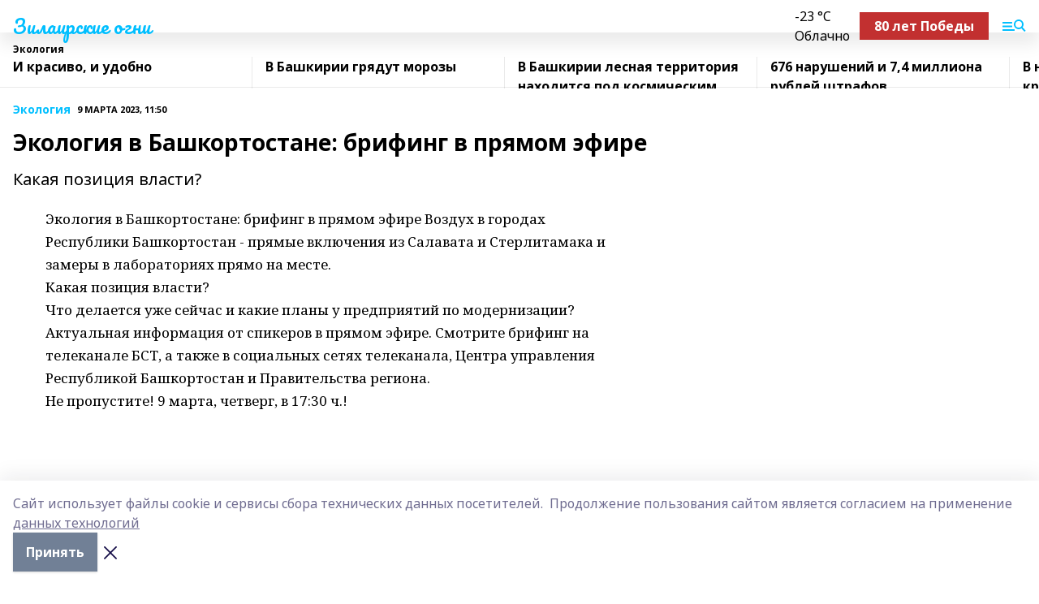

--- FILE ---
content_type: text/html; charset=utf-8
request_url: https://selskieogni.ru/news/ecologia/2023-03-09/ekologiya-v-bashkortostane-brifing-v-pryamom-efire-3170429
body_size: 25938
content:
<!doctype html>
<html data-n-head-ssr lang="ru" data-n-head="%7B%22lang%22:%7B%22ssr%22:%22ru%22%7D%7D">
  <head >
    <title>Экология в Башкортостане: брифинг в прямом эфире</title><meta data-n-head="ssr" data-hid="google" name="google" content="notranslate"><meta data-n-head="ssr" data-hid="charset" charset="utf-8"><meta data-n-head="ssr" name="viewport" content="width=1300"><meta data-n-head="ssr" data-hid="og:url" property="og:url" content="https://selskieogni.ru/news/ecologia/2023-03-09/ekologiya-v-bashkortostane-brifing-v-pryamom-efire-3170429"><meta data-n-head="ssr" data-hid="og:type" property="og:type" content="article"><meta data-n-head="ssr" name="yandex-verification" content="01eb9b0ee3a56f87"><meta data-n-head="ssr" name="zen-verification" content="RNa0Z3z0rtn0peIyUVZbW6yntLFcm3WRlhG9UrBsL7FyYTEfaJ24lfxMNzuXR2pS"><meta data-n-head="ssr" name="google-site-verification" content="FuF4mF8ny8TYiLtIXmQW18yMxSuRNojU4yble6VEVaQ"><meta data-n-head="ssr" data-hid="og:title" property="og:title" content="Экология в Башкортостане: брифинг в прямом эфире"><meta data-n-head="ssr" data-hid="og:description" property="og:description" content="Экология в Башкортостане: брифинг в прямом эфире"><meta data-n-head="ssr" data-hid="keywords" name="keywords" content="брифинг,прямом,эфире,Башкортостан,телеканала,Смотрите,телеканале"><meta data-n-head="ssr" data-hid="description" name="description" content="Экология в Башкортостане: брифинг в прямом эфире"><link data-n-head="ssr" rel="icon" href="https://api.bashinform.ru/attachments/16be3ac9e4c9bcf5e6b97e4a98557e45c36c2c4e/store/c22b0c3dbfee819d05ccb48527cc83314c2d731de129e39cacd8889c1859/so.ico"><link data-n-head="ssr" rel="canonical" href="https://selskieogni.ru/news/ecologia/2023-03-09/ekologiya-v-bashkortostane-brifing-v-pryamom-efire-3170429"><link data-n-head="ssr" rel="preconnect" href="https://fonts.googleapis.com"><link data-n-head="ssr" rel="stylesheet" href="/fonts/noto-sans/index.css"><link data-n-head="ssr" rel="stylesheet" href="https://fonts.googleapis.com/css2?family=Noto+Serif:wght@400;700&amp;display=swap"><link data-n-head="ssr" rel="stylesheet" href="https://fonts.googleapis.com/css2?family=Inter:wght@400;600;700;900&amp;display=swap"><link data-n-head="ssr" rel="stylesheet" href="https://fonts.googleapis.com/css2?family=Montserrat:wght@400;700&amp;display=swap"><link data-n-head="ssr" rel="stylesheet" href="https://fonts.googleapis.com/css2?family=Pacifico&amp;display=swap"><style data-n-head="ssr">:root { --active-color: #00BFFF; }</style><script data-n-head="ssr" src="https://yastatic.net/pcode/adfox/loader.js" crossorigin="anonymous"></script><script data-n-head="ssr" src="https://vk.com/js/api/openapi.js" async></script><script data-n-head="ssr" src="https://widget.sparrow.ru/js/embed.js" async></script><script data-n-head="ssr" src="https://yandex.ru/ads/system/header-bidding.js" async></script><script data-n-head="ssr" src="https://ads.digitalcaramel.com/js/bashinform.ru.js" type="text/javascript"></script><script data-n-head="ssr">window.yaContextCb = window.yaContextCb || []</script><script data-n-head="ssr" src="https://yandex.ru/ads/system/context.js" async></script><script data-n-head="ssr" type="application/ld+json">{
            "@context": "https://schema.org",
            "@type": "NewsArticle",
            "mainEntityOfPage": {
              "@type": "WebPage",
              "@id": "https://selskieogni.ru/news/ecologia/2023-03-09/ekologiya-v-bashkortostane-brifing-v-pryamom-efire-3170429"
            },
            "headline" : "Экология в Башкортостане: брифинг в прямом эфире",
            "image": [
              "null"
            ],
            "datePublished": "2023-03-09T11:50:00.000+05:00",
            "author": [{"@type":"Person","name":"Борис Султанов"}],
            "publisher": {
              "@type": "Organization",
              "name": "Зилаирские огни",
              "logo": {
                "@type": "ImageObject",
                "url": "null"
              }
            },
            "description": "Какая позиция власти?"
          }</script><link rel="preload" href="/_nuxt/274f3bb.js" as="script"><link rel="preload" href="/_nuxt/622ad3e.js" as="script"><link rel="preload" href="/_nuxt/ee7430d.js" as="script"><link rel="preload" href="/_nuxt/bbaf3f9.js" as="script"><link rel="preload" href="/_nuxt/b3945eb.js" as="script"><link rel="preload" href="/_nuxt/1f4701a.js" as="script"><link rel="preload" href="/_nuxt/bb7a823.js" as="script"><link rel="preload" href="/_nuxt/61cd1ad.js" as="script"><link rel="preload" href="/_nuxt/3795d03.js" as="script"><link rel="preload" href="/_nuxt/9842943.js" as="script"><style data-vue-ssr-id="02097838:0 0211d3d2:0 7e56e4e3:0 78c231fa:0 2b202313:0 3ba5510c:0 7deb7420:0 7501b878:0 67a80222:0 01f9c408:0 f11faff8:0 01b9542b:0 74a8f3db:0 fd82e6f0:0 69552a97:0 2bc4b7f8:0 67baf181:0 a473ccf0:0 b23a0b6c:0 3eb3f9ae:0 0684d134:0 7eba589d:0 6ec1390e:0 689e6882:0 77d4baa4:0 44e53ad8:0 d15e8f64:0">.fade-enter,.fade-leave-to{opacity:0}.fade-enter-active,.fade-leave-active{transition:opacity .2s ease}.fade-up-enter-active,.fade-up-leave-active{transition:all .35s}.fade-up-enter,.fade-up-leave-to{opacity:0;transform:translateY(-20px)}.rubric-date{display:flex;align-items:flex-end;margin-bottom:1rem}.cm-rubric{font-weight:700;font-size:14px;margin-right:.5rem;color:var(--active-color)}.cm-date{font-size:11px;text-transform:uppercase;font-weight:700}.cm-story{font-weight:700;font-size:14px;margin-left:.5rem;margin-right:.5rem;color:var(--active-color)}.serif-text{font-family:Noto Serif,serif;line-height:1.65;font-size:17px}.bg-img{background-size:cover;background-position:50%;height:0;position:relative;background-color:#e2e2e2;padding-bottom:56%;>img{position:absolute;left:0;top:0;width:100%;height:100%;-o-object-fit:cover;object-fit:cover;-o-object-position:center;object-position:center}}.btn{--text-opacity:1;color:#fff;color:rgba(255,255,255,var(--text-opacity));text-align:center;padding-top:1.5rem;padding-bottom:1.5rem;font-weight:700;cursor:pointer;margin-top:2rem;border-radius:8px;font-size:20px;background:var(--active-color)}.checkbox{border-radius:.5rem;border-width:1px;margin-right:1.25rem;cursor:pointer;border-color:#e9e9eb;width:32px;height:32px}.checkbox.__active{background:var(--active-color) 50% no-repeat url([data-uri]);border-color:var(--active-color)}.h1{margin-top:1rem;margin-bottom:1.5rem;font-weight:700;line-height:1.07;font-size:32px}.all-matters{text-align:center;cursor:pointer;padding-top:1.5rem;padding-bottom:1.5rem;font-weight:700;margin-bottom:2rem;border-radius:8px;background:#f5f5f5;font-size:20px}.all-matters.__small{padding-top:.75rem;padding-bottom:.75rem;margin-top:1.5rem;font-size:14px;border-radius:4px}[data-desktop]{.rubric-date{margin-bottom:1.25rem}.h1{font-size:46px;margin-top:1.5rem;margin-bottom:1.5rem}section.cols{display:grid;margin-left:58px;grid-gap:16px;grid-template-columns:816px 42px 300px}section.list-cols{display:grid;grid-gap:40px;grid-template-columns:1fr 300px}.matter-grid{display:flex;flex-wrap:wrap;margin-right:-16px}.top-sticky{position:-webkit-sticky;position:sticky;top:48px}.top-sticky.local{top:56px}.top-sticky.ig{top:86px}.top-sticky-matter{position:-webkit-sticky;position:sticky;z-index:1;top:102px}.top-sticky-matter.local{top:110px}.top-sticky-matter.ig{top:140px}}.search-form{display:flex;border-bottom-width:1px;--border-opacity:1;border-color:#fff;border-color:rgba(255,255,255,var(--border-opacity));padding-bottom:.75rem;justify-content:space-between;align-items:center;--text-opacity:1;color:#fff;color:rgba(255,255,255,var(--text-opacity));.reset{cursor:pointer;opacity:.5;display:block}input{background-color:transparent;border-style:none;--text-opacity:1;color:#fff;color:rgba(255,255,255,var(--text-opacity));outline:2px solid transparent;outline-offset:2px;width:66.666667%;font-size:20px}input::-moz-placeholder{color:hsla(0,0%,100%,.18824)}input:-ms-input-placeholder{color:hsla(0,0%,100%,.18824)}input::placeholder{color:hsla(0,0%,100%,.18824)}}[data-desktop] .search-form{width:820px;button{border-radius:.25rem;font-weight:700;padding:.5rem 1.5rem;cursor:pointer;--text-opacity:1;color:#fff;color:rgba(255,255,255,var(--text-opacity));font-size:22px;background:var(--active-color)}input{font-size:28px}.reset{margin-right:2rem;margin-left:auto}}html.locked{overflow:hidden}html{body{letter-spacing:-.03em;font-family:Noto Sans,sans-serif;line-height:1.19;font-size:14px}ol,ul{margin-left:2rem;margin-bottom:1rem;li{margin-bottom:.5rem}}ol{list-style-type:decimal}ul{list-style-type:disc}a{cursor:pointer;color:inherit}iframe,img,object,video{max-width:100%}}.container{padding-left:16px;padding-right:16px}[data-desktop]{min-width:1250px;.container{margin-left:auto;margin-right:auto;padding-left:0;padding-right:0;width:1250px}}
/*! normalize.css v8.0.1 | MIT License | github.com/necolas/normalize.css */html{line-height:1.15;-webkit-text-size-adjust:100%}body{margin:0}main{display:block}h1{font-size:2em;margin:.67em 0}hr{box-sizing:content-box;height:0;overflow:visible}pre{font-family:monospace,monospace;font-size:1em}a{background-color:transparent}abbr[title]{border-bottom:none;text-decoration:underline;-webkit-text-decoration:underline dotted;text-decoration:underline dotted}b,strong{font-weight:bolder}code,kbd,samp{font-family:monospace,monospace;font-size:1em}small{font-size:80%}sub,sup{font-size:75%;line-height:0;position:relative;vertical-align:baseline}sub{bottom:-.25em}sup{top:-.5em}img{border-style:none}button,input,optgroup,select,textarea{font-family:inherit;font-size:100%;line-height:1.15;margin:0}button,input{overflow:visible}button,select{text-transform:none}[type=button],[type=reset],[type=submit],button{-webkit-appearance:button}[type=button]::-moz-focus-inner,[type=reset]::-moz-focus-inner,[type=submit]::-moz-focus-inner,button::-moz-focus-inner{border-style:none;padding:0}[type=button]:-moz-focusring,[type=reset]:-moz-focusring,[type=submit]:-moz-focusring,button:-moz-focusring{outline:1px dotted ButtonText}fieldset{padding:.35em .75em .625em}legend{box-sizing:border-box;color:inherit;display:table;max-width:100%;padding:0;white-space:normal}progress{vertical-align:baseline}textarea{overflow:auto}[type=checkbox],[type=radio]{box-sizing:border-box;padding:0}[type=number]::-webkit-inner-spin-button,[type=number]::-webkit-outer-spin-button{height:auto}[type=search]{-webkit-appearance:textfield;outline-offset:-2px}[type=search]::-webkit-search-decoration{-webkit-appearance:none}::-webkit-file-upload-button{-webkit-appearance:button;font:inherit}details{display:block}summary{display:list-item}[hidden],template{display:none}blockquote,dd,dl,figure,h1,h2,h3,h4,h5,h6,hr,p,pre{margin:0}button{background-color:transparent;background-image:none}button:focus{outline:1px dotted;outline:5px auto -webkit-focus-ring-color}fieldset,ol,ul{margin:0;padding:0}ol,ul{list-style:none}html{font-family:Noto Sans,sans-serif;line-height:1.5}*,:after,:before{box-sizing:border-box;border:0 solid #e2e8f0}hr{border-top-width:1px}img{border-style:solid}textarea{resize:vertical}input::-moz-placeholder,textarea::-moz-placeholder{color:#a0aec0}input:-ms-input-placeholder,textarea:-ms-input-placeholder{color:#a0aec0}input::placeholder,textarea::placeholder{color:#a0aec0}[role=button],button{cursor:pointer}table{border-collapse:collapse}h1,h2,h3,h4,h5,h6{font-size:inherit;font-weight:inherit}a{color:inherit;text-decoration:inherit}button,input,optgroup,select,textarea{padding:0;line-height:inherit;color:inherit}code,kbd,pre,samp{font-family:Menlo,Monaco,Consolas,"Liberation Mono","Courier New",monospace}audio,canvas,embed,iframe,img,object,svg,video{display:block;vertical-align:middle}img,video{max-width:100%;height:auto}.appearance-none{-webkit-appearance:none;-moz-appearance:none;appearance:none}.bg-transparent{background-color:transparent}.bg-black{--bg-opacity:1;background-color:#000;background-color:rgba(0,0,0,var(--bg-opacity))}.bg-white{--bg-opacity:1;background-color:#fff;background-color:rgba(255,255,255,var(--bg-opacity))}.bg-gray-200{--bg-opacity:1;background-color:#edf2f7;background-color:rgba(237,242,247,var(--bg-opacity))}.bg-center{background-position:50%}.bg-top{background-position:top}.bg-no-repeat{background-repeat:no-repeat}.bg-cover{background-size:cover}.bg-contain{background-size:contain}.border-collapse{border-collapse:collapse}.border-black{--border-opacity:1;border-color:#000;border-color:rgba(0,0,0,var(--border-opacity))}.border-blue-400{--border-opacity:1;border-color:#63b3ed;border-color:rgba(99,179,237,var(--border-opacity))}.rounded{border-radius:.25rem}.rounded-lg{border-radius:.5rem}.rounded-full{border-radius:9999px}.border-none{border-style:none}.border-2{border-width:2px}.border-4{border-width:4px}.border{border-width:1px}.border-t-0{border-top-width:0}.border-t{border-top-width:1px}.border-b{border-bottom-width:1px}.cursor-pointer{cursor:pointer}.block{display:block}.inline-block{display:inline-block}.flex{display:flex}.table{display:table}.grid{display:grid}.hidden{display:none}.flex-col{flex-direction:column}.flex-wrap{flex-wrap:wrap}.flex-no-wrap{flex-wrap:nowrap}.items-center{align-items:center}.justify-center{justify-content:center}.justify-between{justify-content:space-between}.flex-grow-0{flex-grow:0}.flex-shrink-0{flex-shrink:0}.order-first{order:-9999}.order-last{order:9999}.font-sans{font-family:Noto Sans,sans-serif}.font-serif{font-family:Noto Serif,serif}.font-medium{font-weight:500}.font-semibold{font-weight:600}.font-bold{font-weight:700}.h-3{height:.75rem}.h-6{height:1.5rem}.h-12{height:3rem}.h-auto{height:auto}.h-full{height:100%}.text-xs{font-size:11px}.text-sm{font-size:12px}.text-base{font-size:14px}.text-lg{font-size:16px}.text-xl{font-size:18px}.text-2xl{font-size:21px}.text-3xl{font-size:30px}.text-4xl{font-size:46px}.leading-6{line-height:1.5rem}.leading-none{line-height:1}.leading-tight{line-height:1.07}.leading-snug{line-height:1.125}.m-0{margin:0}.my-0{margin-top:0;margin-bottom:0}.mx-0{margin-left:0;margin-right:0}.mx-1{margin-left:.25rem;margin-right:.25rem}.mx-2{margin-left:.5rem;margin-right:.5rem}.my-4{margin-top:1rem;margin-bottom:1rem}.mx-4{margin-left:1rem;margin-right:1rem}.my-5{margin-top:1.25rem;margin-bottom:1.25rem}.mx-5{margin-left:1.25rem;margin-right:1.25rem}.my-6{margin-top:1.5rem;margin-bottom:1.5rem}.my-8{margin-top:2rem;margin-bottom:2rem}.mx-auto{margin-left:auto;margin-right:auto}.-mx-3{margin-left:-.75rem;margin-right:-.75rem}.-my-4{margin-top:-1rem;margin-bottom:-1rem}.mt-0{margin-top:0}.mr-0{margin-right:0}.mb-0{margin-bottom:0}.ml-0{margin-left:0}.mt-1{margin-top:.25rem}.mr-1{margin-right:.25rem}.mb-1{margin-bottom:.25rem}.ml-1{margin-left:.25rem}.mt-2{margin-top:.5rem}.mr-2{margin-right:.5rem}.mb-2{margin-bottom:.5rem}.ml-2{margin-left:.5rem}.mt-3{margin-top:.75rem}.mr-3{margin-right:.75rem}.mb-3{margin-bottom:.75rem}.mt-4{margin-top:1rem}.mr-4{margin-right:1rem}.mb-4{margin-bottom:1rem}.ml-4{margin-left:1rem}.mt-5{margin-top:1.25rem}.mr-5{margin-right:1.25rem}.mb-5{margin-bottom:1.25rem}.mt-6{margin-top:1.5rem}.mr-6{margin-right:1.5rem}.mb-6{margin-bottom:1.5rem}.mt-8{margin-top:2rem}.mr-8{margin-right:2rem}.mb-8{margin-bottom:2rem}.ml-8{margin-left:2rem}.mt-10{margin-top:2.5rem}.ml-10{margin-left:2.5rem}.mt-12{margin-top:3rem}.mb-12{margin-bottom:3rem}.mt-16{margin-top:4rem}.mb-16{margin-bottom:4rem}.mr-20{margin-right:5rem}.mr-auto{margin-right:auto}.ml-auto{margin-left:auto}.mt-px{margin-top:1px}.-mt-2{margin-top:-.5rem}.max-w-none{max-width:none}.max-w-full{max-width:100%}.object-contain{-o-object-fit:contain;object-fit:contain}.object-cover{-o-object-fit:cover;object-fit:cover}.object-center{-o-object-position:center;object-position:center}.opacity-0{opacity:0}.opacity-50{opacity:.5}.outline-none{outline:2px solid transparent;outline-offset:2px}.overflow-auto{overflow:auto}.overflow-hidden{overflow:hidden}.overflow-visible{overflow:visible}.p-0{padding:0}.p-2{padding:.5rem}.p-3{padding:.75rem}.p-4{padding:1rem}.p-8{padding:2rem}.px-0{padding-left:0;padding-right:0}.py-1{padding-top:.25rem;padding-bottom:.25rem}.px-1{padding-left:.25rem;padding-right:.25rem}.py-2{padding-top:.5rem;padding-bottom:.5rem}.px-2{padding-left:.5rem;padding-right:.5rem}.py-3{padding-top:.75rem;padding-bottom:.75rem}.px-3{padding-left:.75rem;padding-right:.75rem}.py-4{padding-top:1rem;padding-bottom:1rem}.px-4{padding-left:1rem;padding-right:1rem}.px-5{padding-left:1.25rem;padding-right:1.25rem}.px-6{padding-left:1.5rem;padding-right:1.5rem}.py-8{padding-top:2rem;padding-bottom:2rem}.py-10{padding-top:2.5rem;padding-bottom:2.5rem}.pt-0{padding-top:0}.pr-0{padding-right:0}.pb-0{padding-bottom:0}.pt-1{padding-top:.25rem}.pt-2{padding-top:.5rem}.pb-2{padding-bottom:.5rem}.pl-2{padding-left:.5rem}.pt-3{padding-top:.75rem}.pb-3{padding-bottom:.75rem}.pt-4{padding-top:1rem}.pr-4{padding-right:1rem}.pb-4{padding-bottom:1rem}.pl-4{padding-left:1rem}.pt-5{padding-top:1.25rem}.pr-5{padding-right:1.25rem}.pb-5{padding-bottom:1.25rem}.pl-5{padding-left:1.25rem}.pt-6{padding-top:1.5rem}.pb-6{padding-bottom:1.5rem}.pl-6{padding-left:1.5rem}.pt-8{padding-top:2rem}.pb-8{padding-bottom:2rem}.pr-10{padding-right:2.5rem}.pb-12{padding-bottom:3rem}.pl-12{padding-left:3rem}.pb-16{padding-bottom:4rem}.pointer-events-none{pointer-events:none}.fixed{position:fixed}.absolute{position:absolute}.relative{position:relative}.sticky{position:-webkit-sticky;position:sticky}.top-0{top:0}.right-0{right:0}.bottom-0{bottom:0}.left-0{left:0}.left-auto{left:auto}.shadow{box-shadow:0 1px 3px 0 rgba(0,0,0,.1),0 1px 2px 0 rgba(0,0,0,.06)}.shadow-none{box-shadow:none}.text-center{text-align:center}.text-right{text-align:right}.text-transparent{color:transparent}.text-black{--text-opacity:1;color:#000;color:rgba(0,0,0,var(--text-opacity))}.text-white{--text-opacity:1;color:#fff;color:rgba(255,255,255,var(--text-opacity))}.text-gray-600{--text-opacity:1;color:#718096;color:rgba(113,128,150,var(--text-opacity))}.text-gray-700{--text-opacity:1;color:#4a5568;color:rgba(74,85,104,var(--text-opacity))}.uppercase{text-transform:uppercase}.underline{text-decoration:underline}.tracking-tight{letter-spacing:-.05em}.select-none{-webkit-user-select:none;-moz-user-select:none;-ms-user-select:none;user-select:none}.select-all{-webkit-user-select:all;-moz-user-select:all;-ms-user-select:all;user-select:all}.visible{visibility:visible}.invisible{visibility:hidden}.whitespace-no-wrap{white-space:nowrap}.w-3{width:.75rem}.w-auto{width:auto}.w-1\/3{width:33.333333%}.w-full{width:100%}.z-20{z-index:20}.z-50{z-index:50}.gap-1{grid-gap:.25rem;gap:.25rem}.gap-2{grid-gap:.5rem;gap:.5rem}.gap-3{grid-gap:.75rem;gap:.75rem}.gap-4{grid-gap:1rem;gap:1rem}.gap-5{grid-gap:1.25rem;gap:1.25rem}.gap-6{grid-gap:1.5rem;gap:1.5rem}.gap-8{grid-gap:2rem;gap:2rem}.gap-10{grid-gap:2.5rem;gap:2.5rem}.grid-cols-1{grid-template-columns:repeat(1,minmax(0,1fr))}.grid-cols-2{grid-template-columns:repeat(2,minmax(0,1fr))}.grid-cols-3{grid-template-columns:repeat(3,minmax(0,1fr))}.grid-cols-4{grid-template-columns:repeat(4,minmax(0,1fr))}.grid-cols-5{grid-template-columns:repeat(5,minmax(0,1fr))}.transform{--transform-translate-x:0;--transform-translate-y:0;--transform-rotate:0;--transform-skew-x:0;--transform-skew-y:0;--transform-scale-x:1;--transform-scale-y:1;transform:translateX(var(--transform-translate-x)) translateY(var(--transform-translate-y)) rotate(var(--transform-rotate)) skewX(var(--transform-skew-x)) skewY(var(--transform-skew-y)) scaleX(var(--transform-scale-x)) scaleY(var(--transform-scale-y))}.transition-all{transition-property:all}.transition{transition-property:background-color,border-color,color,fill,stroke,opacity,box-shadow,transform}@-webkit-keyframes spin{to{transform:rotate(1turn)}}@keyframes spin{to{transform:rotate(1turn)}}@-webkit-keyframes ping{75%,to{transform:scale(2);opacity:0}}@keyframes ping{75%,to{transform:scale(2);opacity:0}}@-webkit-keyframes pulse{50%{opacity:.5}}@keyframes pulse{50%{opacity:.5}}@-webkit-keyframes bounce{0%,to{transform:translateY(-25%);-webkit-animation-timing-function:cubic-bezier(.8,0,1,1);animation-timing-function:cubic-bezier(.8,0,1,1)}50%{transform:none;-webkit-animation-timing-function:cubic-bezier(0,0,.2,1);animation-timing-function:cubic-bezier(0,0,.2,1)}}@keyframes bounce{0%,to{transform:translateY(-25%);-webkit-animation-timing-function:cubic-bezier(.8,0,1,1);animation-timing-function:cubic-bezier(.8,0,1,1)}50%{transform:none;-webkit-animation-timing-function:cubic-bezier(0,0,.2,1);animation-timing-function:cubic-bezier(0,0,.2,1)}}
.nuxt-progress{position:fixed;top:0;left:0;right:0;height:2px;width:0;opacity:1;transition:width .1s,opacity .4s;background-color:var(--active-color);z-index:999999}.nuxt-progress.nuxt-progress-notransition{transition:none}.nuxt-progress-failed{background-color:red}
.page_1iNBq{position:relative;min-height:65vh}[data-desktop]{.topBanner_Im5IM{margin-left:auto;margin-right:auto;width:1256px}}
.bnr_2VvRX{margin-left:auto;margin-right:auto;width:300px}.bnr_2VvRX:not(:empty){margin-bottom:1rem}.bnrContainer_1ho9N.mb-0 .bnr_2VvRX{margin-bottom:0}[data-desktop]{.bnr_2VvRX{width:auto;margin-left:0;margin-right:0}}
.topline-container[data-v-7682f57c]{position:-webkit-sticky;position:sticky;top:0;z-index:10}.bottom-menu[data-v-7682f57c]{--bg-opacity:1;background-color:#fff;background-color:rgba(255,255,255,var(--bg-opacity));height:45px;box-shadow:0 15px 20px rgba(0,0,0,.08)}.bottom-menu.__dark[data-v-7682f57c]{--bg-opacity:1;background-color:#000;background-color:rgba(0,0,0,var(--bg-opacity));.bottom-menu-link{--text-opacity:1;color:#fff;color:rgba(255,255,255,var(--text-opacity))}.bottom-menu-link:hover{color:var(--active-color)}}.bottom-menu-links[data-v-7682f57c]{display:flex;overflow:auto;grid-gap:1rem;gap:1rem;padding-top:1rem;padding-bottom:1rem;scrollbar-width:none}.bottom-menu-links[data-v-7682f57c]::-webkit-scrollbar{display:none}.bottom-menu-link[data-v-7682f57c]{white-space:nowrap;font-weight:700}.bottom-menu-link[data-v-7682f57c]:hover{color:var(--active-color)}
.topline_KUXuM{--bg-opacity:1;background-color:#fff;background-color:rgba(255,255,255,var(--bg-opacity));padding-top:.5rem;padding-bottom:.5rem;position:relative;box-shadow:0 15px 20px rgba(0,0,0,.08);height:40px;z-index:1}.topline_KUXuM.__dark_3HDH5{--bg-opacity:1;background-color:#000;background-color:rgba(0,0,0,var(--bg-opacity))}[data-desktop]{.topline_KUXuM{height:50px}}
.container_3LUUG{display:flex;align-items:center;justify-content:space-between}.container_3LUUG.__dark_AMgBk{.logo_1geVj{--text-opacity:1;color:#fff;color:rgba(255,255,255,var(--text-opacity))}.menu-trigger_2_P72{--bg-opacity:1;background-color:#fff;background-color:rgba(255,255,255,var(--bg-opacity))}.lang_107ai,.topline-item_1BCyx{--text-opacity:1;color:#fff;color:rgba(255,255,255,var(--text-opacity))}.lang_107ai{background-image:url([data-uri])}}.lang_107ai{margin-left:auto;margin-right:1.25rem;padding-right:1rem;padding-left:.5rem;cursor:pointer;display:flex;align-items:center;font-weight:700;-webkit-appearance:none;-moz-appearance:none;appearance:none;outline:2px solid transparent;outline-offset:2px;text-transform:uppercase;background:no-repeat url([data-uri]) calc(100% - 3px) 50%}.logo-img_9ttWw{max-height:30px}.logo-text_Gwlnp{white-space:nowrap;font-family:Pacifico,serif;font-size:24px;line-height:.9;color:var(--active-color)}.menu-trigger_2_P72{cursor:pointer;width:30px;height:24px;background:var(--active-color);-webkit-mask:no-repeat url(/_nuxt/img/menu.cffb7c4.svg) center;mask:no-repeat url(/_nuxt/img/menu.cffb7c4.svg) center}.menu-trigger_2_P72.__cross_3NUSb{-webkit-mask-image:url([data-uri]);mask-image:url([data-uri])}.topline-item_1BCyx{font-weight:700;line-height:1;margin-right:16px}.topline-item_1BCyx,.topline-item_1BCyx.blue_1SDgs,.topline-item_1BCyx.red_1EmKm{--text-opacity:1;color:#fff;color:rgba(255,255,255,var(--text-opacity))}.topline-item_1BCyx.blue_1SDgs,.topline-item_1BCyx.red_1EmKm{padding:9px 18px;background:#8bb1d4}.topline-item_1BCyx.red_1EmKm{background:#c23030}.topline-item_1BCyx.default_3xuLv{font-size:12px;color:var(--active-color);max-width:100px}[data-desktop]{.logo-img_9ttWw{max-height:40px}.logo-text_Gwlnp{position:relative;top:-3px;font-size:36px}.slogan-desktop_2LraR{font-size:11px;margin-left:2.5rem;font-weight:700;text-transform:uppercase;color:#5e6a70}.lang_107ai{margin-left:0}}
.weather[data-v-f75b9a02]{display:flex;align-items:center;.icon{border-radius:9999px;margin-right:.5rem;background:var(--active-color) no-repeat 50%/11px;width:18px;height:18px}.clear{background-image:url(/_nuxt/img/clear.504a39c.svg)}.clouds{background-image:url(/_nuxt/img/clouds.35bb1b1.svg)}.few_clouds{background-image:url(/_nuxt/img/few_clouds.849e8ce.svg)}.rain{background-image:url(/_nuxt/img/rain.fa221cc.svg)}.snow{background-image:url(/_nuxt/img/snow.3971728.svg)}.thunderstorm_w_rain{background-image:url(/_nuxt/img/thunderstorm_w_rain.f4f5bf2.svg)}.thunderstorm{background-image:url(/_nuxt/img/thunderstorm.bbf00c1.svg)}.text{font-size:12px;font-weight:700;line-height:1;color:rgba(0,0,0,.9)}}.__dark.weather .text[data-v-f75b9a02]{--text-opacity:1;color:#fff;color:rgba(255,255,255,var(--text-opacity))}
.block_35WEi{position:-webkit-sticky;position:sticky;left:0;width:100%;padding-top:.75rem;padding-bottom:.75rem;--bg-opacity:1;background-color:#fff;background-color:rgba(255,255,255,var(--bg-opacity));--text-opacity:1;color:#000;color:rgba(0,0,0,var(--text-opacity));height:68px;z-index:8;border-bottom:1px solid rgba(0,0,0,.08235)}.block_35WEi.invisible_3bwn4{visibility:hidden}.block_35WEi.local_2u9p8,.block_35WEi.local_ext_2mSQw{top:40px}.block_35WEi.local_2u9p8.has_bottom_items_u0rcZ,.block_35WEi.local_ext_2mSQw.has_bottom_items_u0rcZ{top:85px}.block_35WEi.ig_3ld7e{top:50px}.block_35WEi.ig_3ld7e.has_bottom_items_u0rcZ{top:95px}.block_35WEi.bi_3BhQ1,.block_35WEi.bi_ext_1Yp6j{top:49px}.block_35WEi.bi_3BhQ1.has_bottom_items_u0rcZ,.block_35WEi.bi_ext_1Yp6j.has_bottom_items_u0rcZ{top:94px}.block_35WEi.red_wPGsU{background:#fdf3f3;.blockTitle_1BF2P{color:#d65a47}}.block_35WEi.blue_2AJX7{background:#e6ecf2;.blockTitle_1BF2P{color:#8bb1d4}}.block_35WEi{.loading_1RKbb{height:1.5rem;margin:0 auto}}.blockTitle_1BF2P{font-weight:700;font-size:12px;margin-bottom:.25rem;display:inline-block;overflow:hidden;max-height:1.2em;display:-webkit-box;-webkit-line-clamp:1;-webkit-box-orient:vertical;text-overflow:ellipsis}.items_2XU71{display:flex;overflow:auto;margin-left:-16px;margin-right:-16px;padding-left:16px;padding-right:16px}.items_2XU71::-webkit-scrollbar{display:none}.item_KFfAv{flex-shrink:0;flex-grow:0;padding-right:1rem;margin-right:1rem;font-weight:700;overflow:hidden;width:295px;max-height:2.4em;border-right:1px solid rgba(0,0,0,.08235);display:-webkit-box;-webkit-line-clamp:2;-webkit-box-orient:vertical;text-overflow:ellipsis}.item_KFfAv:hover{opacity:.75}[data-desktop]{.block_35WEi{height:54px}.block_35WEi.local_2u9p8,.block_35WEi.local_ext_2mSQw{top:50px}.block_35WEi.local_2u9p8.has_bottom_items_u0rcZ,.block_35WEi.local_ext_2mSQw.has_bottom_items_u0rcZ{top:95px}.block_35WEi.ig_3ld7e{top:80px}.block_35WEi.ig_3ld7e.has_bottom_items_u0rcZ{top:125px}.block_35WEi.bi_3BhQ1,.block_35WEi.bi_ext_1Yp6j{top:42px}.block_35WEi.bi_3BhQ1.has_bottom_items_u0rcZ,.block_35WEi.bi_ext_1Yp6j.has_bottom_items_u0rcZ{top:87px}.block_35WEi.image_3yONs{.prev_1cQoq{background-image:url([data-uri])}.next_827zB{background-image:url([data-uri])}}.wrapper_TrcU4{display:grid;grid-template-columns:240px calc(100% - 320px)}.next_827zB,.prev_1cQoq{position:absolute;cursor:pointer;width:24px;height:24px;top:4px;left:210px;background:url([data-uri])}.next_827zB{left:auto;right:15px;background:url([data-uri])}.blockTitle_1BF2P{font-size:18px;padding-right:2.5rem;margin-right:0;max-height:2.4em;-webkit-line-clamp:2}.items_2XU71{margin-left:0;padding-left:0;-ms-scroll-snap-type:x mandatory;scroll-snap-type:x mandatory;scroll-behavior:smooth;scrollbar-width:none}.item_KFfAv,.items_2XU71{margin-right:0;padding-right:0}.item_KFfAv{padding-left:1.25rem;scroll-snap-align:start;width:310px;border-left:1px solid rgba(0,0,0,.08235);border-right:none}}
@-webkit-keyframes rotate-data-v-8cdd8c10{0%{transform:rotate(0)}to{transform:rotate(1turn)}}@keyframes rotate-data-v-8cdd8c10{0%{transform:rotate(0)}to{transform:rotate(1turn)}}.component[data-v-8cdd8c10]{height:3rem;margin-top:1.5rem;margin-bottom:1.5rem;display:flex;justify-content:center;align-items:center;span{height:100%;width:4rem;background:no-repeat url(/_nuxt/img/loading.dd38236.svg) 50%/contain;-webkit-animation:rotate-data-v-8cdd8c10 .8s infinite;animation:rotate-data-v-8cdd8c10 .8s infinite}}
.promo_ZrQsB{text-align:center;display:block;--text-opacity:1;color:#fff;color:rgba(255,255,255,var(--text-opacity));font-weight:500;font-size:16px;line-height:1;position:relative;z-index:1;background:#d65a47;padding:6px 20px}[data-desktop]{.promo_ZrQsB{margin-left:auto;margin-right:auto;font-size:18px;padding:12px 40px}}
.feedTriggerMobile_1uP3h{text-align:center;width:100%;left:0;bottom:0;padding:1rem;color:#000;color:rgba(0,0,0,var(--text-opacity));background:#e7e7e7;filter:drop-shadow(0 -10px 30px rgba(0,0,0,.4))}.feedTriggerMobile_1uP3h,[data-desktop] .feedTriggerDesktop_eR1zC{position:fixed;font-weight:700;--text-opacity:1;z-index:8}[data-desktop] .feedTriggerDesktop_eR1zC{color:#fff;color:rgba(255,255,255,var(--text-opacity));cursor:pointer;padding:1rem 1rem 1rem 1.5rem;display:flex;align-items:center;justify-content:space-between;width:auto;font-size:28px;right:20px;bottom:20px;line-height:.85;background:var(--active-color);.new_36fkO{--bg-opacity:1;background-color:#fff;background-color:rgba(255,255,255,var(--bg-opacity));font-size:18px;padding:.25rem .5rem;margin-left:1rem;color:var(--active-color)}}
.noindex_1PbKm{display:block}.rubricDate_XPC5P{display:flex;margin-bottom:1rem;align-items:center;flex-wrap:wrap;grid-row-gap:.5rem;row-gap:.5rem}[data-desktop]{.rubricDate_XPC5P{margin-left:58px}.noindex_1PbKm,.pollContainer_25rgc{margin-left:40px}.noindex_1PbKm{width:700px}}
.h1_fQcc_{margin-top:0;margin-bottom:1rem;font-size:28px}.bigLead_37UJd{margin-bottom:1.25rem;font-size:20px}[data-desktop]{.h1_fQcc_{margin-bottom:1.25rem;margin-top:0;font-size:40px}.bigLead_37UJd{font-size:21px;margin-bottom:2rem}.smallLead_3mYo6{font-size:21px;font-weight:500}.leadImg_n0Xok{display:grid;grid-gap:2rem;gap:2rem;margin-bottom:2rem;grid-template-columns:repeat(2,minmax(0,1fr));margin-left:40px;width:700px}}
.partner[data-v-73e20f19]{margin-top:1rem;margin-bottom:1rem;color:rgba(0,0,0,.31373)}
.block_1h4f8{margin-bottom:1.5rem}[data-desktop] .block_1h4f8{margin-bottom:2rem}
.paragraph[data-v-7a4bd814]{a{color:var(--active-color)}p{margin-bottom:1.5rem}ol,ul{margin-left:2rem;margin-bottom:1rem;li{margin-bottom:.5rem}}ol{list-style-type:decimal}ul{list-style-type:disc}.question{font-weight:700;font-size:21px;line-height:1.43}.answer:before,.question:before{content:"— "}h2,h3,h4{font-weight:700;margin-bottom:1.5rem;line-height:1.07;font-family:Noto Sans,sans-serif}h2{font-size:30px}h3{font-size:21px}h4{font-size:18px}blockquote{padding-top:1rem;padding-bottom:1rem;margin-bottom:1rem;font-weight:700;font-family:Noto Sans,sans-serif;border-top:6px solid var(--active-color);border-bottom:6px solid var(--active-color);font-size:19px;line-height:1.15}.table-wrapper{overflow:auto}table{border-collapse:collapse;margin-top:1rem;margin-bottom:1rem;min-width:100%;td{padding:.75rem .5rem;border-width:1px}p{margin:0}}}
.authors_3UWeo{margin-bottom:1.5rem;display:grid;grid-gap:.25rem;gap:.25rem;font-family:Noto Serif,serif}.item_1CuO-:not(:last-child):after{content:", "}[data-desktop]{.authors_3UWeo{display:flex;grid-gap:.75rem;gap:.75rem;flex-wrap:wrap}.authors_3UWeo.right_1ePQ6{margin-left:40px;width:700px}}
.readus_3o8ag{margin-bottom:1.5rem;font-weight:700;font-size:16px}.subscribeButton_2yILe{font-weight:700;--text-opacity:1;color:#fff;color:rgba(255,255,255,var(--text-opacity));text-align:center;letter-spacing:-.05em;background:var(--active-color);padding:0 8px 3px;border-radius:11px;font-size:15px;width:140px}.rTitle_ae5sX{margin-bottom:1rem;font-family:Noto Sans,sans-serif;font-weight:700;color:#202022;font-size:20px;font-style:normal;line-height:normal}.items_1vOtx{display:flex;flex-wrap:wrap;grid-gap:.75rem;gap:.75rem;max-width:360px}.items_1vOtx.regional_OHiaP{.socialIcon_1xwkP{width:calc(33% - 10px)}.socialIcon_1xwkP:first-child,.socialIcon_1xwkP:nth-child(2){width:calc(50% - 10px)}}.socialIcon_1xwkP{margin-bottom:.5rem;background-size:contain;background-repeat:no-repeat;flex-shrink:0;width:calc(50% - 10px);background-position:0;height:30px}.vkIcon_1J2rG{background-image:url(/_nuxt/img/vk.07bf3d5.svg)}.vkShortIcon_1XRTC{background-image:url(/_nuxt/img/vk-short.1e19426.svg)}.tgIcon_3Y6iI{background-image:url(/_nuxt/img/tg.bfb93b5.svg)}.zenIcon_1Vpt0{background-image:url(/_nuxt/img/zen.1c41c49.svg)}.okIcon_3Q4dv{background-image:url(/_nuxt/img/ok.de8d66c.svg)}.okShortIcon_12fSg{background-image:url(/_nuxt/img/ok-short.e0e3723.svg)}.maxIcon_3MreL{background-image:url(/_nuxt/img/max.da7c1ef.png)}[data-desktop]{.readus_3o8ag{margin-left:2.5rem}.items_1vOtx{flex-wrap:nowrap;max-width:none;align-items:center}.subscribeButton_2yILe{text-align:center;font-weight:700;width:auto;padding:4px 7px 7px;font-size:25px}.socialIcon_1xwkP{height:45px}.vkIcon_1J2rG{width:197px!important}.vkShortIcon_1XRTC{width:90px!important}.tgIcon_3Y6iI{width:160px!important}.zenIcon_1Vpt0{width:110px!important}.okIcon_3Q4dv{width:256px!important}.okShortIcon_12fSg{width:90px!important}.maxIcon_3MreL{width:110px!important}}
.socials_3qx1G{margin-bottom:1.5rem}.socials_3qx1G.__black a{--border-opacity:1;border-color:#000;border-color:rgba(0,0,0,var(--border-opacity))}.socials_3qx1G.__border-white_1pZ66 .items_JTU4t a{--border-opacity:1;border-color:#fff;border-color:rgba(255,255,255,var(--border-opacity))}.socials_3qx1G{a{display:block;background-position:50%;background-repeat:no-repeat;cursor:pointer;width:20%;border:.5px solid #e2e2e2;border-right-width:0;height:42px}a:last-child{border-right-width:1px}}.items_JTU4t{display:flex}.vk_3jS8H{background-image:url(/_nuxt/img/vk.a3fc87d.svg)}.ok_3Znis{background-image:url(/_nuxt/img/ok.480e53f.svg)}.wa_32a2a{background-image:url(/_nuxt/img/wa.f2f254d.svg)}.tg_1vndD{background-image:url([data-uri])}.print_3gkIT{background-image:url(/_nuxt/img/print.f5ef7f3.svg)}.max_sqBYC{background-image:url([data-uri])}[data-desktop]{.socials_3qx1G{margin-bottom:0;width:42px}.socials_3qx1G.__sticky{position:-webkit-sticky;position:sticky;top:102px}.socials_3qx1G.__sticky.local_3XMUZ{top:110px}.socials_3qx1G.__sticky.ig_zkzMn{top:140px}.socials_3qx1G{a{width:auto;border-width:1px;border-bottom-width:0}a:last-child{border-bottom-width:1px}}.items_JTU4t{display:block}}.socials_3qx1G.__dark_1QzU6{a{border-color:#373737}.vk_3jS8H{background-image:url(/_nuxt/img/vk-white.dc41d20.svg)}.ok_3Znis{background-image:url(/_nuxt/img/ok-white.c2036d3.svg)}.wa_32a2a{background-image:url(/_nuxt/img/wa-white.e567518.svg)}.tg_1vndD{background-image:url([data-uri])}.print_3gkIT{background-image:url(/_nuxt/img/print-white.f6fd3d9.svg)}.max_sqBYC{background-image:url([data-uri])}}
.blockTitle_2XRiy{margin-bottom:.75rem;font-weight:700;font-size:28px}.itemsContainer_3JjHp{overflow:auto;margin-right:-1rem}.items_Kf7PA{width:770px;display:flex;overflow:auto}.teaserItem_ZVyTH{padding:.75rem;background:#f2f2f4;width:240px;margin-right:16px;.img_3lUmb{margin-bottom:.5rem}.title_3KNuK{line-height:1.07;font-size:18px;font-weight:700}}.teaserItem_ZVyTH:hover .title_3KNuK{color:var(--active-color)}[data-desktop]{.blockTitle_2XRiy{font-size:30px}.itemsContainer_3JjHp{margin-right:0;overflow:visible}.items_Kf7PA{display:grid;grid-template-columns:repeat(3,minmax(0,1fr));grid-gap:1.5rem;gap:1.5rem;width:auto;overflow:visible}.teaserItem_ZVyTH{width:auto;margin-right:0;background-color:transparent;padding:0;.img_3lUmb{background:#8894a2 url(/_nuxt/img/pattern-mix.5c9ce73.svg) 100% 100% no-repeat;padding-right:40px}.title_3KNuK{font-size:21px}}}
[data-desktop]{.item_3TsvC{margin-bottom:16px;margin-right:16px;width:calc(25% - 16px)}}
.item[data-v-14fd56fc]{display:grid;grid-template-columns:repeat(1,minmax(0,1fr));grid-gap:.5rem;gap:.5rem;grid-template-rows:120px 1fr;.rubric-date{margin-bottom:4px}}.item.__see-also[data-v-14fd56fc]{grid-template-rows:170px 1fr}.item:hover .title[data-v-14fd56fc]{color:var(--active-color)}.title[data-v-14fd56fc]{font-size:18px;font-weight:700}.text[data-v-14fd56fc]{display:flex;flex-direction:column;justify-content:space-between}.author[data-v-14fd56fc]{margin-top:.5rem;padding-top:.5rem;display:grid;grid-gap:.5rem;gap:.5rem;grid-template-columns:42px 1fr;border-top:1px solid #e2e2e2;justify-self:flex-end}.author-text[data-v-14fd56fc]{font-size:12px;max-width:170px}.author-avatar[data-v-14fd56fc]{--bg-opacity:1;background-color:#edf2f7;background-color:rgba(237,242,247,var(--bg-opacity));border-radius:9999px;background-size:cover;width:42px;height:42px}
.blurImgContainer_3_532{position:relative;overflow:hidden;--bg-opacity:1;background-color:#edf2f7;background-color:rgba(237,242,247,var(--bg-opacity));background-position:50%;background-repeat:no-repeat;display:flex;align-items:center;justify-content:center;aspect-ratio:16/9;background-image:url(/img/loading.svg)}.blurImgBlur_2fI8T{background-position:50%;background-size:cover;filter:blur(10px)}.blurImgBlur_2fI8T,.blurImgImg_ZaMSE{position:absolute;left:0;top:0;width:100%;height:100%}.blurImgImg_ZaMSE{-o-object-fit:contain;object-fit:contain;-o-object-position:center;object-position:center}.play_hPlPQ{background-size:contain;background-position:50%;background-repeat:no-repeat;position:relative;z-index:1;width:18%;min-width:30px;max-width:80px;aspect-ratio:1/1;background-image:url([data-uri])}[data-desktop]{.play_hPlPQ{min-width:35px}}
.footer_2pohu{padding:2rem .75rem;margin-top:2rem;position:relative;background:#282828;color:#eceff1}[data-desktop]{.footer_2pohu{padding:2.5rem 0}}
.footerContainer_YJ8Ze{display:grid;grid-template-columns:repeat(1,minmax(0,1fr));grid-gap:20px;font-family:Inter,sans-serif;font-size:13px;line-height:1.38;a{--text-opacity:1;color:#fff;color:rgba(255,255,255,var(--text-opacity));opacity:.75}a:hover{opacity:.5}}.contacts_3N-fT{display:grid;grid-template-columns:repeat(1,minmax(0,1fr));grid-gap:.75rem;gap:.75rem}[data-desktop]{.footerContainer_YJ8Ze{grid-gap:2.5rem;gap:2.5rem;grid-template-columns:1fr 1fr 1fr 220px;padding-bottom:20px!important}.footerContainer_YJ8Ze.__2_3FM1O{grid-template-columns:1fr 220px}.footerContainer_YJ8Ze.__3_2yCD-{grid-template-columns:1fr 1fr 220px}.footerContainer_YJ8Ze.__4_33040{grid-template-columns:1fr 1fr 1fr 220px}}</style>
  </head>
  <body class="desktop " data-desktop="1" data-n-head="%7B%22class%22:%7B%22ssr%22:%22desktop%20%22%7D,%22data-desktop%22:%7B%22ssr%22:%221%22%7D%7D">
    <div data-server-rendered="true" id="__nuxt"><!----><div id="__layout"><div><!----> <div class="bg-white"><div class="bnrContainer_1ho9N mb-0 topBanner_Im5IM"><div title="banner_1" class="adfox-bnr bnr_2VvRX"></div></div> <!----> <div class="mb-0 bnrContainer_1ho9N"><div title="fullscreen" class="html-bnr bnr_2VvRX"></div></div> <!----></div> <div class="topline-container" data-v-7682f57c><div data-v-7682f57c><div class="topline_KUXuM"><div class="container container_3LUUG"><a href="/" class="nuxt-link-active logo-text_Gwlnp">Зилаирские огни</a> <!----> <div class="weather ml-auto mr-3" data-v-f75b9a02><div class="icon clouds" data-v-f75b9a02></div> <div class="text" data-v-f75b9a02>-23 °С <br data-v-f75b9a02>Облачно</div></div> <a href="/rubric/pobeda-80" target="_blank" class="topline-item_1BCyx red_1EmKm">80 лет Победы</a> <!----> <div class="menu-trigger_2_P72"></div></div></div></div> <!----></div> <div><div class="block_35WEi undefined local_ext_2mSQw"><div class="component loading_1RKbb" data-v-8cdd8c10><span data-v-8cdd8c10></span></div></div> <!----> <div class="page_1iNBq"><div><!----> <div class="feedTriggerDesktop_eR1zC"><span>Все новости</span> <!----></div></div> <div class="container mt-4"><div><div class="rubricDate_XPC5P"><a href="/news/ecologia" class="cm-rubric nuxt-link-active">Экология</a> <div class="cm-date mr-2">9 Марта 2023, 11:50</div> <!----> <!----></div> <section class="cols"><div><div class="mb-4"><!----> <h1 class="h1 h1_fQcc_">Экология в Башкортостане: брифинг в прямом эфире</h1> <h2 class="bigLead_37UJd">Какая позиция власти?</h2> <div data-v-73e20f19><!----> <!----></div> <!----> <!----></div> <!----> <div><div class="block_1h4f8"><div class="paragraph serif-text" style="margin-left:40px;width:700px;" data-v-7a4bd814><p>Экология в Башкортостане: брифинг в прямом эфире Воздух в городах Республики Башкортостан - прямые включения из Салавата и Стерлитамака и замеры в лабораториях прямо на месте.</p>
<p>Какая позиция власти?</p>
<p>Что делается уже сейчас и какие планы у предприятий по модернизации?</p>
<p>Актуальная информация от спикеров в прямом эфире. Смотрите брифинг на телеканале БСТ, а также в социальных сетях телеканала, Центра управления Республикой Башкортостан и Правительства региона.</p>
<p>Не пропустите! 9 марта, четверг, в 17:30 ч.!</p>
<p><iframe src="https://vk.com/video_ext.php?oid=448308910&amp;id=456239078&amp;hash=ad8400bf442fde49" width="640" height="360" frameborder="0" allowfullscreen="allowfullscreen"></iframe></p></div></div></div> <!----> <!----> <!----> <!----> <!----> <!----> <div class="authors_3UWeo right_1ePQ6"><div><span class="mr-2">Автор:</span> <span class="item_1CuO-">Борис Султанов</span></div> <!----></div> <!----> <div class="readus_3o8ag"><div class="rTitle_ae5sX">Читайте нас</div> <div class="items_1vOtx regional_OHiaP"><!----> <a href="https://t.me/zilogni" target="_blank" title="Открыть в новом окне." class="socialIcon_1xwkP tgIcon_3Y6iI"></a> <a href="https://vk.com/zilairskie_ogni" target="_blank" title="Открыть в новом окне." class="socialIcon_1xwkP vkShortIcon_1XRTC"></a> <a href="https://dzen.ru/selskieogni.ru?favid=254165711" target="_blank" title="Открыть в новом окне." class="socialIcon_1xwkP zenIcon_1Vpt0"></a> <a href="https://ok.ru/group/64749955645501" target="_blank" title="Открыть в новом окне." class="socialIcon_1xwkP okShortIcon_12fSg"></a></div></div></div> <div><div class="__sticky socials_3qx1G"><div class="items_JTU4t"><a class="vk_3jS8H"></a><a class="tg_1vndD"></a><a class="wa_32a2a"></a><a class="ok_3Znis"></a><a class="max_sqBYC"></a> <a class="print_3gkIT"></a></div></div></div> <div><div class="top-sticky-matter "><div class="flex bnrContainer_1ho9N"><div title="banner_6" class="adfox-bnr bnr_2VvRX"></div></div> <div class="flex bnrContainer_1ho9N"><div title="banner_9" class="html-bnr bnr_2VvRX"></div></div></div></div></section></div> <!----> <div><!----> <div class="mb-8"><div class="blockTitle_2XRiy">Выбор редакции</div> <div class="matter-grid"><a href="/articles/chelovek-i-zakon/2021-08-06/kazanskiy-strelok-raskayalsya-o-sodeyannom-prestuplenii-2452806" class="item __see-also item_3TsvC" data-v-14fd56fc><div data-v-14fd56fc><div class="blurImgContainer_3_532" data-v-14fd56fc><div class="blurImgBlur_2fI8T"></div> <img class="blurImgImg_ZaMSE"> <!----></div></div> <div class="text" data-v-14fd56fc><div data-v-14fd56fc><div class="rubric-date" data-v-14fd56fc><div class="cm-rubric" data-v-14fd56fc>Правопорядок</div> <div class="cm-date" data-v-14fd56fc>6 Августа 2021, 15:03</div></div> <div class="title" data-v-14fd56fc>Казанский стрелок раскаялся о содеянном преступлении</div></div> <!----></div></a><a href="/articles/chelovek-i-zakon/2021-08-06/zhitel-beloretskogo-rayona-szheg-svoyu-teschu-2452756" class="item __see-also item_3TsvC" data-v-14fd56fc><div data-v-14fd56fc><div class="blurImgContainer_3_532" data-v-14fd56fc><div class="blurImgBlur_2fI8T"></div> <img class="blurImgImg_ZaMSE"> <!----></div></div> <div class="text" data-v-14fd56fc><div data-v-14fd56fc><div class="rubric-date" data-v-14fd56fc><div class="cm-rubric" data-v-14fd56fc>Правопорядок</div> <div class="cm-date" data-v-14fd56fc>6 Августа 2021, 14:44</div></div> <div class="title" data-v-14fd56fc>Житель Белорецкого района поджег свою тещу </div></div> <!----></div></a><a href="/articles/obshchestvo/2021-08-06/oformit-pensiyu-teper-vozmozhno-ranshe-polozhennogo-sroka-2452720" class="item __see-also item_3TsvC" data-v-14fd56fc><div data-v-14fd56fc><div class="blurImgContainer_3_532" data-v-14fd56fc><div class="blurImgBlur_2fI8T"></div> <img class="blurImgImg_ZaMSE"> <!----></div></div> <div class="text" data-v-14fd56fc><div data-v-14fd56fc><div class="rubric-date" data-v-14fd56fc><div class="cm-rubric" data-v-14fd56fc>Общество</div> <div class="cm-date" data-v-14fd56fc>6 Августа 2021, 14:28</div></div> <div class="title" data-v-14fd56fc>Оформить пенсию теперь возможно раньше положенного срока</div></div> <!----></div></a><a href="/articles/ekonomika/2021-08-06/polugodie-otrabotali-s-plyusom-2452178" class="item __see-also item_3TsvC" data-v-14fd56fc><div data-v-14fd56fc><div class="blurImgContainer_3_532" data-v-14fd56fc><div class="blurImgBlur_2fI8T"></div> <img class="blurImgImg_ZaMSE"> <!----></div></div> <div class="text" data-v-14fd56fc><div data-v-14fd56fc><div class="rubric-date" data-v-14fd56fc><div class="cm-rubric" data-v-14fd56fc>Экономика</div> <div class="cm-date" data-v-14fd56fc>6 Августа 2021, 10:25</div></div> <div class="title" data-v-14fd56fc>Полугодие отработали с плюсом</div></div> <!----></div></a></div></div> <div class="mb-8"><div class="blockTitle_2XRiy">Новости партнеров</div> <div class="itemsContainer_3JjHp"><div class="items_Kf7PA"><a href="https://fotobank02.ru/" class="teaserItem_ZVyTH"><div class="img_3lUmb"><div class="blurImgContainer_3_532"><div class="blurImgBlur_2fI8T"></div> <img class="blurImgImg_ZaMSE"> <!----></div></div> <div class="title_3KNuK">Фотобанк журналистов РБ</div></a><a href="https://fotobank02.ru/еда-и-напитки/" class="teaserItem_ZVyTH"><div class="img_3lUmb"><div class="blurImgContainer_3_532"><div class="blurImgBlur_2fI8T"></div> <img class="blurImgImg_ZaMSE"> <!----></div></div> <div class="title_3KNuK">Рубрика &quot;Еда и напитки&quot;</div></a><a href="https://fotobank02.ru/животные/" class="teaserItem_ZVyTH"><div class="img_3lUmb"><div class="blurImgContainer_3_532"><div class="blurImgBlur_2fI8T"></div> <img class="blurImgImg_ZaMSE"> <!----></div></div> <div class="title_3KNuK">Рубрика &quot;Животные&quot;</div></a></div></div></div></div> <!----> <!----> <!----> <!----></div> <div class="component" style="display:none;" data-v-8cdd8c10><span data-v-8cdd8c10></span></div> <div class="inf"></div></div></div> <div class="footer_2pohu"><div><div class="footerContainer_YJ8Ze __2_3FM1O __3_2yCD- container"><div><p>&copy; 2015-2026</p>
<p>Газета &laquo;Зилаирские огни&raquo; зарегистрирована в Управлении Федеральной службы по надзору в сфере связи, информационных технологий и массовых коммуникаций по Республике Башкортостан. Регистрационный номер ПИ № ТУ 02 - 01866 от 29.05.2025 г.</p>
<p><a href="https://selskieogni.ru/pages/ob-ispolzovanii-personalnykh-dannykh">Об использовании персональных данных</a></p></div> <div>Зарегистрировано Управлением Федеральной службой по надзору законодательства в сфере связи, информационных технологий и массовых коммуникаций по Республике Башкортостан. Свидетельство о регистрации СМИ: ПИ №ТУ02-01423 от 26 августа 2015 г.</div> <!----> <div class="contacts_3N-fT"><div><b>Телефон</b> <div>(347) 522-14-32</div></div><div><b>Эл. почта</b> <div>ogni.gazeta@yandex.ru</div></div><div><b>Адрес</b> <div>453680, Республика Башкортостан, Зилаирский район, с. Зилаир, ул. Ленина,64 А</div></div><div><b>Рекламная служба</b> <div>(347) 522-14-86</div></div><!----><div><b>Приемная</b> <div>(347) 522-14-86</div></div><!----><div><b>Отдел кадров</b> <div>(347) 522-13-61</div></div></div></div> <div class="container"><div class="flex mt-4"><a href="https://metrika.yandex.ru/stat/?id=45402822" target="_blank" rel="nofollow" class="mr-4"><img src="https://informer.yandex.ru/informer/45402822/3_0_FFFFFFFF_EFEFEFFF_0_pageviews" alt="Яндекс.Метрика" title="Яндекс.Метрика: данные за сегодня (просмотры, визиты и уникальные посетители)" style="width:88px; height:31px; border:0;"></a> <a href="https://www.liveinternet.ru/click" target="_blank" class="mr-4"><img src="https://counter.yadro.ru/logo?11.6" title="LiveInternet: показано число просмотров за 24 часа, посетителей за 24 часа и за сегодня" alt width="88" height="31" style="border:0"></a> <a href="https://top-fwz1.mail.ru/jump?from=3415841" target="_blank"><img src="https://top-fwz1.mail.ru/counter?id=3415841;t=502;l=1" alt="Top.Mail.Ru" height="31" width="88" style="border:0;"></a></div></div></div></div> <!----><!----><!----><!----><!----><!----><!----><!----><!----><!----><!----></div></div></div><script>window.__NUXT__=(function(a,b,c,d,e,f,g,h,i,j,k,l,m,n,o,p,q,r,s,t,u,v,w,x,y,z,A,B,C,D,E,F,G,H,I,J,K,L,M,N,O,P,Q,R,S,T,U,V,W,X,Y,Z,_,$,aa,ab,ac,ad,ae,af,ag,ah,ai,aj,ak,al,am,an,ao,ap,aq,ar,as,at,au,av,aw,ax,ay,az,aA,aB,aC,aD,aE,aF,aG,aH,aI,aJ,aK,aL,aM,aN,aO,aP,aQ,aR,aS,aT,aU,aV,aW,aX,aY,aZ,a_,a$,ba,bb,bc,bd,be,bf,bg,bh,bi,bj,bk,bl,bm,bn,bo,bp,bq,br,bs,bt,bu,bv,bw,bx,by,bz,bA,bB,bC,bD,bE,bF,bG,bH,bI,bJ){aa.id=3170429;aa.title=v;aa.lead=ab;aa.is_promo=e;aa.erid=a;aa.show_authors=g;aa.published_at=ac;aa.noindex_text=a;aa.platform_id=l;aa.lightning=e;aa.registration_area=p;aa.is_partners_matter=e;aa.mark_as_ads=e;aa.advertiser_details=a;aa.kind=ad;aa.kind_path="\u002Fnews";aa.image=a;aa.image_90=a;aa.image_250=a;aa.image_800=a;aa.image_1600=a;aa.path=ae;aa.rubric_title=m;aa.rubric_path="\u002Fnews\u002Fecologia";aa.type=w;aa.authors=["Борис Султанов"];aa.platform_title=j;aa.platform_host=n;aa.meta_information_attributes={id:2605215,title:v,description:v,keywords:"брифинг,прямом,эфире,Башкортостан,телеканала,Смотрите,телеканале"};aa.theme="white";aa.noindex=a;aa.content_blocks=[{position:q,kind:b,text:"\u003Cp\u003EЭкология в Башкортостане: брифинг в прямом эфире Воздух в городах Республики Башкортостан - прямые включения из Салавата и Стерлитамака и замеры в лабораториях прямо на месте.\u003C\u002Fp\u003E\r\n\u003Cp\u003EКакая позиция власти?\u003C\u002Fp\u003E\r\n\u003Cp\u003EЧто делается уже сейчас и какие планы у предприятий по модернизации?\u003C\u002Fp\u003E\r\n\u003Cp\u003EАктуальная информация от спикеров в прямом эфире. Смотрите брифинг на телеканале БСТ, а также в социальных сетях телеканала, Центра управления Республикой Башкортостан и Правительства региона.\u003C\u002Fp\u003E\r\n\u003Cp\u003EНе пропустите! 9 марта, четверг, в 17:30 ч.!\u003C\u002Fp\u003E\r\n\u003Cp\u003E\u003Ciframe src=\"https:\u002F\u002Fvk.com\u002Fvideo_ext.php?oid=448308910&amp;id=456239078&amp;hash=ad8400bf442fde49\" width=\"640\" height=\"360\" frameborder=\"0\" allowfullscreen=\"allowfullscreen\"\u003E\u003C\u002Fiframe\u003E\u003C\u002Fp\u003E"}];aa.poll=a;aa.official_comment=a;aa.tags=[];aa.schema_org=[{"@context":af,"@type":B,url:n,logo:a},{"@context":af,"@type":"BreadcrumbList",itemListElement:[{"@type":ag,position:q,name:w,item:{name:w,"@id":"https:\u002F\u002Fselskieogni.ru\u002Fnews"}},{"@type":ag,position:C,name:m,item:{name:m,"@id":"https:\u002F\u002Fselskieogni.ru\u002Fnews\u002Fecologia"}}]},{"@context":"http:\u002F\u002Fschema.org","@type":"NewsArticle",mainEntityOfPage:{"@type":"WebPage","@id":ah},headline:v,genre:m,url:ah,description:ab,text:" Экология в Башкортостане: брифинг в прямом эфире Воздух в городах Республики Башкортостан - прямые включения из Салавата и Стерлитамака и замеры в лабораториях прямо на месте.\r\nКакая позиция власти?\r\nЧто делается уже сейчас и какие планы у предприятий по модернизации?\r\nАктуальная информация от спикеров в прямом эфире. Смотрите брифинг на телеканале БСТ, а также в социальных сетях телеканала, Центра управления Республикой Башкортостан и Правительства региона.\r\nНе пропустите! 9 марта, четверг, в 17:30 ч.!\r\n",author:{"@type":B,name:j},about:[],image:[a],datePublished:ac,dateModified:"2023-03-09T11:56:47.547+05:00",publisher:{"@type":B,name:j,logo:{"@type":"ImageObject",url:a}}}];aa.story=a;aa.small_lead_image=e;aa.translated_by=a;aa.counters={google_analytics_id:ai,yandex_metrika_id:aj,liveinternet_counter_id:ak};aa.views=q;aa.hide_views=g;return {layout:"default",data:[{matters:[aa]}],fetch:{"0":{mainItem:a,minorItem:a}},error:a,state:{platform:{meta_information_attributes:{id:l,title:j,description:al,keywords:al},id:l,color:"#00BFFF",title:j,domain:"selskieogni.ru",hostname:n,footer_text:a,favicon_url:"https:\u002F\u002Fapi.bashinform.ru\u002Fattachments\u002F16be3ac9e4c9bcf5e6b97e4a98557e45c36c2c4e\u002Fstore\u002Fc22b0c3dbfee819d05ccb48527cc83314c2d731de129e39cacd8889c1859\u002Fso.ico",contact_email:"feedback@rbsmi.ru",logo_mobile_url:a,logo_desktop_url:a,logo_footer_url:a,weather_data:{desc:"Clouds",temp:-23.35,date:"2026-01-23T04:57:27+00:00"},template:"local_ext",footer_column_first:"\u003Cp\u003E&copy; 2015-2026\u003C\u002Fp\u003E\n\u003Cp\u003EГазета &laquo;Зилаирские огни&raquo; зарегистрирована в Управлении Федеральной службы по надзору в сфере связи, информационных технологий и массовых коммуникаций по Республике Башкортостан. Регистрационный номер ПИ № ТУ 02 - 01866 от 29.05.2025 г.\u003C\u002Fp\u003E\n\u003Cp\u003E\u003Ca href=\"https:\u002F\u002Fselskieogni.ru\u002Fpages\u002Fob-ispolzovanii-personalnykh-dannykh\"\u003EОб использовании персональных данных\u003C\u002Fa\u003E\u003C\u002Fp\u003E",footer_column_second:"Зарегистрировано Управлением Федеральной службой по надзору законодательства в сфере связи, информационных технологий и массовых коммуникаций по Республике Башкортостан. Свидетельство о регистрации СМИ: ПИ №ТУ02-01423 от 26 августа 2015 г.",footer_column_third:a,link_yandex_news:f,h1_title_on_main_page:f,send_pulse_code:f,announcement:{title:D,description:"Ильназ Галявиев, устроивший стрельбу в казанской школе признал свою вину и просит свидание с родителями.  ",url:"https:\u002F\u002Fselskieogni.ru\u002Farticles\u002Fchelovek-i-zakon\u002F2021-08-06\u002Fkazanskiy-strelok-raskayalsya-o-sodeyannom-prestuplenii-2452806",is_active:e,image:{author:a,source:a,description:a,width:800,height:494,url:"https:\u002F\u002Fselskieogni.ru\u002Fattachments\u002F933e960d7b346ebc4efc02ea1c077c36be317bd1\u002Fstore\u002Fcrop\u002F0\u002F0\u002F800\u002F494\u002F800\u002F494\u002F0\u002F0de6274b98a5a489dd38540b080a5788d3cd000ce6181e0b4fdc73b16322\u002F756210213945078-1024x633.jpg",apply_blackout:d}},banners:[{code:"{\"ownerId\":379790,\"containerId\":\"adfox_162495851386878161\",\"params\":{\"pp\":\"bpxd\",\"ps\":\"fazj\",\"p2\":\"hgom\"}}",slug:"banner_1",description:"Над топлайном - “№1. 1256x250”",visibility:o,provider:k},{code:"{\"ownerId\":379790,\"containerId\":\"adfox_162495851502828334\",\"params\":{\"pp\":\"bpxe\",\"ps\":\"fazj\",\"p2\":\"hgon\"}}",slug:"banner_2",description:"Лента новостей - “№2. 240x400”",visibility:o,provider:k},{code:"{\"ownerId\":379790,\"containerId\":\"adfox_162495851526241380\",\"params\":{\"pp\":\"bpxf\",\"ps\":\"fazj\",\"p2\":\"hgoo\"}}",slug:"banner_3",description:"Лента новостей - “№3. 240x400”",visibility:o,provider:k},{code:"{\"ownerId\":379790,\"containerId\":\"adfox_162495851559651321\",\"params\":{\"pp\":\"bpxi\",\"ps\":\"fazj\",\"p2\":\"hgor\"}}",slug:"banner_6",description:"Правая колонка. - “№6. 240x400” + ротация",visibility:o,provider:k},{code:"{\"ownerId\":379790,\"containerId\":\"adfox_162495851672716671\",\"params\":{\"pp\":\"bpxj\",\"ps\":\"fazj\",\"p2\":\"hgos\"}}",slug:"banner_7",description:"Конкурс. Правая колонка. - “№7. 240x400”",visibility:o,provider:k},{code:"{\"ownerId\":379790,\"containerId\":\"adfox_162495851801884929\",\"params\":{\"pp\":\"bpxk\",\"ps\":\"fazj\",\"p2\":\"hgot\"}}",slug:"m_banner_1",description:"Над топлайном - “№1. Мобайл”",visibility:r,provider:k},{code:"{\"ownerId\":379790,\"containerId\":\"adfox_16249585191878499\",\"params\":{\"pp\":\"bpxl\",\"ps\":\"fazj\",\"p2\":\"hgou\"}}",slug:"m_banner_2",description:"После ленты новостей - “№2. Мобайл”",visibility:r,provider:k},{code:"{\"ownerId\":379790,\"containerId\":\"adfox_162495851939638831\",\"params\":{\"pp\":\"bpxm\",\"ps\":\"fazj\",\"p2\":\"hgov\"}}",slug:"m_banner_3",description:"Между редакционным и рекламным блоками - “№3. Мобайл”",visibility:r,provider:k},{code:"{\"ownerId\":379790,\"containerId\":\"adfox_162495852038077698\",\"params\":{\"pp\":\"bpxn\",\"ps\":\"fazj\",\"p2\":\"hgow\"}}",slug:"m_banner_4",description:"Плоский баннер",visibility:r,provider:k},{code:"{\"ownerId\":379790,\"containerId\":\"adfox_162495852053836681\",\"params\":{\"pp\":\"bpxo\",\"ps\":\"fazj\",\"p2\":\"hgox\"}}",slug:"m_banner_5",description:"Между рекламным блоком и футером - “№5. Мобайл”",visibility:r,provider:k},{code:a,slug:"lucky_ads",description:"Рекламный код от LuckyAds",visibility:i,provider:h},{code:a,slug:"oblivki",description:"Рекламный код от Oblivki",visibility:i,provider:h},{code:a,slug:"gnezdo",description:"Рекламный код от Gnezdo",visibility:i,provider:h},{code:a,slug:am,description:"Рекламный код от MediaMetrics",visibility:i,provider:h},{code:a,slug:"yandex_rtb_head",description:"Яндекс РТБ с видеорекламой в шапке сайта",visibility:i,provider:h},{code:a,slug:"yandex_rtb_amp",description:"Яндекс РТБ на AMP страницах",visibility:i,provider:h},{code:a,slug:"yandex_rtb_footer",description:"Яндекс РТБ в футере",visibility:i,provider:h},{code:a,slug:"relap_inline",description:"Рекламный код от Relap.io In-line",visibility:i,provider:h},{code:a,slug:"relap_teaser",description:"Рекламный код от Relap.io в тизерах",visibility:i,provider:h},{code:"\u003Cdiv id=\"DivID\"\u003E\u003C\u002Fdiv\u003E\n\u003Cscript type=\"text\u002Fjavascript\"\nsrc=\"\u002F\u002Fnews.mediametrics.ru\u002Fcgi-bin\u002Fb.fcgi?ac=b&m=js&n=4&id=DivID\" \ncharset=\"UTF-8\"\u003E\n\u003C\u002Fscript\u003E",slug:am,description:"Код Mediametrics",visibility:i,provider:h},{code:"\u003C!-- Yandex.RTB R-A-5341146-1 --\u003E\n\u003Cscript\u003E\nwindow.yaContextCb.push(()=\u003E{\n\tYa.Context.AdvManager.render({\n\t\t\"blockId\": \"R-A-5341146-1\",\n\t\t\"type\": \"fullscreen\",\n\t\t\"platform\": \"touch\"\n\t})\n})\n\u003C\u002Fscript\u003E",slug:"fullscreen",description:"fullscreen РСЯ",visibility:i,provider:h},{code:"\u003Cdiv id=\"moevideobanner240400\"\u003E\u003C\u002Fdiv\u003E\n\u003Cscript type=\"text\u002Fjavascript\"\u003E\n  (\n    () =\u003E {\n      const script = document.createElement(\"script\");\n      script.src = \"https:\u002F\u002Fcdn1.moe.video\u002Fp\u002Fb.js\";\n      script.onload = () =\u003E {\n        addBanner({\n\telement: '#moevideobanner240400',\n\tplacement: 11427,\n\twidth: '240px',\n\theight: '400px',\n\tadvertCount: 0,\n        });\n      };\n      document.body.append(script);\n    }\n  )()\n\u003C\u002Fscript\u003E",slug:"banner_9",description:"Второй баннер 240х400 в материале",visibility:o,provider:h}],teaser_blocks:[],global_teaser_blocks:[{title:"Новости партнеров",is_shown_on_desktop:g,is_shown_on_mobile:g,blocks:{first:{url:"https:\u002F\u002Ffotobank02.ru\u002F",title:"Фотобанк журналистов РБ",image_url:"https:\u002F\u002Fapi.bashinform.ru\u002Fattachments\u002F63d42eda232029efef92c47b0568ba5952456ae3\u002Fstore\u002Fd7a7f8bfe555ab7353d3a7a9b6f107ca7258fc9d98077dd1521c7912bb8b\u002FWhatsApp+Image+2025-09-25+at+10.28.45.jpeg"},second:{url:"https:\u002F\u002Ffotobank02.ru\u002Fеда-и-напитки\u002F",title:"Рубрика \"Еда и напитки\"",image_url:"https:\u002F\u002Fapi.bashinform.ru\u002Fattachments\u002F65f1ca830a8d3d9a2ef4c2d2f3e04b1d41b62328\u002Fstore\u002F8e32f1273bc0aa9da026807075eb1a7448a0b6bfb52e34cafb7a1b8f40fa\u002F2025-09-25_16-16-13.jpg"},third:{url:"https:\u002F\u002Ffotobank02.ru\u002Fживотные\u002F",title:"Рубрика \"Животные\"",image_url:"https:\u002F\u002Fapi.bashinform.ru\u002Fattachments\u002Fce2247dd25de5c22a7afacb4f4e2d3b6e10cad0e\u002Fstore\u002F2920d64bbcabf9e4174c31827c6224192dff10a4c8aee0b47afd2965d121\u002F2025-09-25_16-18-10.jpg"}}}],menu_items:[],rubrics:[{slug:E,title:an,id:E},{slug:ao,title:"Великой Победе - 78",id:ao},{slug:ap,title:F,id:ap},{slug:aq,title:G,id:aq},{slug:H,title:ar,id:H},{slug:as,title:I,id:as},{slug:at,title:J,id:at},{slug:au,title:K,id:au},{slug:av,title:L,id:av},{slug:aw,title:M,id:aw},{slug:ax,title:x,id:ax},{slug:ay,title:N,id:ay},{slug:az,title:O,id:az},{slug:aA,title:P,id:aA},{slug:aB,title:Q,id:aB},{slug:aC,title:y,id:aC},{slug:aD,title:m,id:aD},{slug:aE,title:R,id:aE},{slug:aF,title:S,id:aF},{slug:aG,title:T,id:aG},{slug:aH,title:U,id:aH},{slug:aI,title:V,id:aI},{slug:aJ,title:s,id:aJ},{slug:aK,title:W,id:aK},{slug:aL,title:"Год полезных дел",id:aL},{slug:aM,title:X,id:aM},{slug:aN,title:Y,id:aN}],language:"rus",language_title:"Русский",matter_kinds:[{id:ad,title:w},{id:t,title:u},{id:"opinion",title:"Мнение"},{id:"press_conference",title:"Пресс-конференция"},{id:"card",title:"Карточки"},{id:"tilda",title:"Тильда"},{id:"gallery",title:"Фотогалерея"},{id:"video",title:"Видео"},{id:"survey",title:"Опрос"},{id:"test",title:"Тест"},{id:"podcast",title:"Подкаст"},{id:"persona",title:"Персона"},{id:"contest",title:"Конкурс"},{id:"broadcast",title:"Онлайн-трансляция"}],menu_sections:[{title:aO,position:d,section_type:aP,menu_items:[{title:aQ,url:aR,position:d,menu:c,item_type:b},{title:aS,url:aT,position:d,menu:c,item_type:b},{title:aU,url:aV,position:d,menu:c,item_type:b},{title:aW,url:aX,position:d,menu:c,item_type:b},{title:aY,url:aZ,position:d,menu:c,item_type:b}]},{title:aO,position:d,section_type:a_,menu_items:[{title:aQ,url:aR,position:d,menu:c,item_type:b},{title:aS,url:aT,position:d,menu:c,item_type:b},{title:aU,url:aV,position:d,menu:c,item_type:b},{title:aW,url:aX,position:d,menu:c,item_type:b},{title:aY,url:aZ,position:d,menu:c,item_type:b}]},{title:a$,position:d,section_type:aP,menu_items:[{title:G,url:ba,position:d,menu:c,item_type:b},{title:bb,url:bc,position:q,menu:c,item_type:b},{title:bd,url:be,position:C,menu:c,item_type:b},{title:F,url:bf,position:bg,menu:c,item_type:b},{title:N,url:bh,position:4,menu:c,item_type:b},{title:O,url:bi,position:5,menu:c,item_type:b},{title:P,url:bj,position:6,menu:c,item_type:b},{title:Y,url:bk,position:7,menu:c,item_type:b},{title:Q,url:bl,position:8,menu:c,item_type:b},{title:y,url:Z,position:9,menu:c,item_type:b},{title:m,url:bm,position:10,menu:c,item_type:b},{title:R,url:bn,position:11,menu:c,item_type:b},{title:S,url:bo,position:12,menu:c,item_type:b},{title:bp,url:bq,position:13,menu:c,item_type:b},{title:T,url:br,position:14,menu:c,item_type:b},{title:bs,url:bt,position:15,menu:c,item_type:b},{title:U,url:bu,position:16,menu:c,item_type:b},{title:V,url:bv,position:17,menu:c,item_type:b},{title:bw,url:bx,position:18,menu:c,item_type:b},{title:X,url:by,position:19,menu:c,item_type:b},{title:I,url:bz,position:20,menu:c,item_type:b},{title:J,url:bA,position:21,menu:c,item_type:b},{title:K,url:bB,position:22,menu:c,item_type:b},{title:L,url:bC,position:23,menu:c,item_type:b},{title:M,url:bD,position:24,menu:c,item_type:b},{title:x,url:_,position:25,menu:c,item_type:b},{title:s,url:z,position:26,menu:c,item_type:b},{title:W,url:bE,position:27,menu:c,item_type:b}]},{title:a$,position:d,section_type:a_,menu_items:[{title:bb,url:bc,position:d,menu:c,item_type:b},{title:bd,url:be,position:d,menu:c,item_type:b},{title:F,url:bf,position:d,menu:c,item_type:b},{title:N,url:bh,position:d,menu:c,item_type:b},{title:O,url:bi,position:d,menu:c,item_type:b},{title:P,url:bj,position:d,menu:c,item_type:b},{title:Y,url:bk,position:d,menu:c,item_type:b},{title:Q,url:bl,position:d,menu:c,item_type:b},{title:y,url:Z,position:d,menu:c,item_type:b},{title:m,url:bm,position:d,menu:c,item_type:b},{title:R,url:bn,position:d,menu:c,item_type:b},{title:S,url:bo,position:d,menu:c,item_type:b},{title:bp,url:bq,position:d,menu:c,item_type:b},{title:T,url:br,position:d,menu:c,item_type:b},{title:bs,url:bt,position:d,menu:c,item_type:b},{title:U,url:bu,position:d,menu:c,item_type:b},{title:V,url:bv,position:d,menu:c,item_type:b},{title:bw,url:bx,position:d,menu:c,item_type:b},{title:X,url:by,position:d,menu:c,item_type:b},{title:I,url:bz,position:d,menu:c,item_type:b},{title:J,url:bA,position:d,menu:c,item_type:b},{title:K,url:bB,position:d,menu:c,item_type:b},{title:L,url:bC,position:d,menu:c,item_type:b},{title:M,url:bD,position:d,menu:c,item_type:b},{title:x,url:_,position:d,menu:c,item_type:b},{title:s,url:z,position:d,menu:c,item_type:b},{title:W,url:bE,position:d,menu:c,item_type:b}]}],social_networks:{social_vk:"https:\u002F\u002Fvk.com\u002Fzilairskie_ogni",social_ok:"https:\u002F\u002Fok.ru\u002Fgroup\u002F64749955645501",social_fb:f,social_ig:f,social_twitter:f,social_youtube:f,social_zen:"https:\u002F\u002Fdzen.ru\u002Fselskieogni.ru?favid=254165711",social_rss:"https:\u002F\u002Fselskieogni.ru\u002Frss\u002Fyandex.xml",social_telegram:"https:\u002F\u002Ft.me\u002Fzilogni",social_max:a},analytics:{yandex_metrika_id:aj,yandex_metrika_id_2:f,google_analytics_id:ai,liveinternet_counter_id:ak,yandex_verification:"01eb9b0ee3a56f87",zen_verification:"RNa0Z3z0rtn0peIyUVZbW6yntLFcm3WRlhG9UrBsL7FyYTEfaJ24lfxMNzuXR2pS",google_verification:"FuF4mF8ny8TYiLtIXmQW18yMxSuRNojU4yble6VEVaQ",mail_counter_id:bF,mail_informer_id:bF},related_platforms:[],contacts:{phone:"(347) 522-14-32",email:"ogni.gazeta@yandex.ru",address:"453680, Республика Башкортостан, Зилаирский район, с. Зилаир, ул. Ленина,64 А",staff_office:"(347) 522-13-61",collaboration:a,receiving_office:bG,advertising_office:bG,editors_office:a},logo_text:j,promo_blocks:{see_also:[{position:d,matter:{id:2452806,title:D,lead:"Ильназ Галявиев, устроивший стрельбу в казанской школе признал свою вину и просит свидание с родителями.\r\n ",is_promo:e,erid:a,show_authors:g,published_at:"2021-08-06T15:03:00.000+05:00",noindex_text:a,platform_id:l,lightning:e,registration_area:p,is_partners_matter:e,mark_as_ads:e,advertiser_details:a,kind:t,kind_path:A,image:{author:a,source:a,description:D,width:660,height:440,url:"https:\u002F\u002Fselskieogni.ru\u002Fattachments\u002Fbbc4b116b2b9e28e1b1addbda3427996f13c0362\u002Fstore\u002Fcrop\u002F0\u002F0\u002F660\u002F440\u002F660\u002F440\u002F0\u002F56bf018f1b3521056f9a99eabcc2f7c16e2639e06a668e36e96bdccb4fa3\u002Fplaceholder.png",apply_blackout:d},image_90:"https:\u002F\u002Fselskieogni.ru\u002Fattachments\u002Fb8eb80a91ad92489faa3f619d37256915f0fefdc\u002Fstore\u002Fcrop\u002F0\u002F0\u002F660\u002F440\u002F90\u002F0\u002F0\u002F56bf018f1b3521056f9a99eabcc2f7c16e2639e06a668e36e96bdccb4fa3\u002Fplaceholder.png",image_250:"https:\u002F\u002Fselskieogni.ru\u002Fattachments\u002F9538da2f42fe644d268a934741c294941f774ad3\u002Fstore\u002Fcrop\u002F0\u002F0\u002F660\u002F440\u002F250\u002F0\u002F0\u002F56bf018f1b3521056f9a99eabcc2f7c16e2639e06a668e36e96bdccb4fa3\u002Fplaceholder.png",image_800:"https:\u002F\u002Fselskieogni.ru\u002Fattachments\u002F026aeb8f9f606cf8acab2396d456e419af126423\u002Fstore\u002Fcrop\u002F0\u002F0\u002F660\u002F440\u002F800\u002F0\u002F0\u002F56bf018f1b3521056f9a99eabcc2f7c16e2639e06a668e36e96bdccb4fa3\u002Fplaceholder.png",image_1600:"https:\u002F\u002Fselskieogni.ru\u002Fattachments\u002F169c4ebfa81ef4b249d2277e2ea592ef9f295ac9\u002Fstore\u002Fcrop\u002F0\u002F0\u002F660\u002F440\u002F1600\u002F0\u002F0\u002F56bf018f1b3521056f9a99eabcc2f7c16e2639e06a668e36e96bdccb4fa3\u002Fplaceholder.png",path:"\u002Farticles\u002Fchelovek-i-zakon\u002F2021-08-06\u002Fkazanskiy-strelok-raskayalsya-o-sodeyannom-prestuplenii-2452806",rubric_title:s,rubric_path:z,type:u,authors:[$],platform_title:j,platform_host:n}},{position:q,matter:{id:2452756,title:"Житель Белорецкого района поджег свою тещу ",lead:"Мужчина средних лет выпивал спиртное за одним столом со своей супругой и ее матерью.\r\n ",is_promo:e,erid:a,show_authors:g,published_at:"2021-08-06T14:44:00.000+05:00",noindex_text:a,platform_id:l,lightning:e,registration_area:p,is_partners_matter:e,mark_as_ads:e,advertiser_details:a,kind:t,kind_path:A,image:{author:a,source:a,description:"Житель Белорецкого района сжег свою тещу ",width:1536,height:864,url:"https:\u002F\u002Fselskieogni.ru\u002Fattachments\u002Fbb26a219a8f719e3cb332dc79c6853dc5845d228\u002Fstore\u002Fcrop\u002F0\u002F0\u002F1536\u002F864\u002F1536\u002F864\u002F0\u002Feaac1d0af2e0b6085eaba26205fac7a006d579c713fbf82c5ffbac0ca157\u002Fplaceholder.png",apply_blackout:d},image_90:"https:\u002F\u002Fselskieogni.ru\u002Fattachments\u002Fa8167b4bcb3e0b8163af0b961b09eda6d808daaa\u002Fstore\u002Fcrop\u002F0\u002F0\u002F1536\u002F864\u002F90\u002F0\u002F0\u002Feaac1d0af2e0b6085eaba26205fac7a006d579c713fbf82c5ffbac0ca157\u002Fplaceholder.png",image_250:"https:\u002F\u002Fselskieogni.ru\u002Fattachments\u002Fad18ad0c25d503204594565f22e9ddb8d411ae01\u002Fstore\u002Fcrop\u002F0\u002F0\u002F1536\u002F864\u002F250\u002F0\u002F0\u002Feaac1d0af2e0b6085eaba26205fac7a006d579c713fbf82c5ffbac0ca157\u002Fplaceholder.png",image_800:"https:\u002F\u002Fselskieogni.ru\u002Fattachments\u002F7c423feb281daa3cb613c01647e3e1c86f49f61b\u002Fstore\u002Fcrop\u002F0\u002F0\u002F1536\u002F864\u002F800\u002F0\u002F0\u002Feaac1d0af2e0b6085eaba26205fac7a006d579c713fbf82c5ffbac0ca157\u002Fplaceholder.png",image_1600:"https:\u002F\u002Fselskieogni.ru\u002Fattachments\u002F0c1d11978fb705d9fa6b0f022b09b4175a042eeb\u002Fstore\u002Fcrop\u002F0\u002F0\u002F1536\u002F864\u002F1600\u002F0\u002F0\u002Feaac1d0af2e0b6085eaba26205fac7a006d579c713fbf82c5ffbac0ca157\u002Fplaceholder.png",path:"\u002Farticles\u002Fchelovek-i-zakon\u002F2021-08-06\u002Fzhitel-beloretskogo-rayona-szheg-svoyu-teschu-2452756",rubric_title:s,rubric_path:z,type:u,authors:[$],platform_title:j,platform_host:n}},{position:C,matter:{id:2452720,title:bH,lead:"В отделении ПФР рассказали, что подать заявление на оформлении пенсии теперь возможно заранее за два года.\r\n ",is_promo:e,erid:a,show_authors:g,published_at:"2021-08-06T14:28:00.000+05:00",noindex_text:a,platform_id:l,lightning:e,registration_area:p,is_partners_matter:e,mark_as_ads:e,advertiser_details:a,kind:t,kind_path:A,image:{author:a,source:a,description:bH,width:5117,height:3303,url:"https:\u002F\u002Fselskieogni.ru\u002Fattachments\u002F85813baaf06e252ecad09344a19827c12a10f87d\u002Fstore\u002Fcrop\u002F0\u002F0\u002F5117\u002F3303\u002F5117\u002F3303\u002F0\u002Fe7032252e0a86d453ad04a30505c72a49e93eeae6ea7be5e68b7963bf3ba\u002Fplaceholder.png",apply_blackout:d},image_90:"https:\u002F\u002Fselskieogni.ru\u002Fattachments\u002F301a4060f0f49255d13578d5de9ea22d4acb4c10\u002Fstore\u002Fcrop\u002F0\u002F0\u002F5117\u002F3303\u002F90\u002F0\u002F0\u002Fe7032252e0a86d453ad04a30505c72a49e93eeae6ea7be5e68b7963bf3ba\u002Fplaceholder.png",image_250:"https:\u002F\u002Fselskieogni.ru\u002Fattachments\u002F6d456312e4f14df7bbcdba41c2dc034dfd12880b\u002Fstore\u002Fcrop\u002F0\u002F0\u002F5117\u002F3303\u002F250\u002F0\u002F0\u002Fe7032252e0a86d453ad04a30505c72a49e93eeae6ea7be5e68b7963bf3ba\u002Fplaceholder.png",image_800:"https:\u002F\u002Fselskieogni.ru\u002Fattachments\u002F0234d01d53972acd1dd10d685cb115f703ca2156\u002Fstore\u002Fcrop\u002F0\u002F0\u002F5117\u002F3303\u002F800\u002F0\u002F0\u002Fe7032252e0a86d453ad04a30505c72a49e93eeae6ea7be5e68b7963bf3ba\u002Fplaceholder.png",image_1600:"https:\u002F\u002Fselskieogni.ru\u002Fattachments\u002F301057e68aca01fa681b440365b9cc0f0e7059fd\u002Fstore\u002Fcrop\u002F0\u002F0\u002F5117\u002F3303\u002F1600\u002F0\u002F0\u002Fe7032252e0a86d453ad04a30505c72a49e93eeae6ea7be5e68b7963bf3ba\u002Fplaceholder.png",path:"\u002Farticles\u002Fobshchestvo\u002F2021-08-06\u002Foformit-pensiyu-teper-vozmozhno-ranshe-polozhennogo-sroka-2452720",rubric_title:x,rubric_path:_,type:u,authors:[$],platform_title:j,platform_host:n}},{position:bg,matter:{id:2452178,title:bI,lead:"Вопросы  благоустройства и ремонта дорог в летний период становятся одними из актуальных. За короткий период времени дорожной службе  района необходимо провести значительный и разноплановый  объем  работ по ремонту  дорог. А на обслуживании Зилаирского  дорожного участка находятся   502,68  километров  дорог  федерального, республиканского  и местного значения.",is_promo:e,erid:a,show_authors:g,published_at:"2021-08-06T10:25:00.000+05:00",noindex_text:a,platform_id:l,lightning:e,registration_area:p,is_partners_matter:e,mark_as_ads:e,advertiser_details:a,kind:t,kind_path:A,image:{author:a,source:a,description:bI,width:6000,height:4000,url:"https:\u002F\u002Fselskieogni.ru\u002Fattachments\u002F68995ec9849bcd9ad551fba2585960bd18d6c305\u002Fstore\u002Fcrop\u002F0\u002F0\u002F6000\u002F4000\u002F6000\u002F4000\u002F0\u002Fbfaba1d8ab6cf4dbff850901030209620616493a7f1cde9b8e7010657629\u002Fplaceholder.png",apply_blackout:d},image_90:"https:\u002F\u002Fselskieogni.ru\u002Fattachments\u002Fa0f8fec575aca76e97dad099dcdf2af4320d27ca\u002Fstore\u002Fcrop\u002F0\u002F0\u002F6000\u002F4000\u002F90\u002F0\u002F0\u002Fbfaba1d8ab6cf4dbff850901030209620616493a7f1cde9b8e7010657629\u002Fplaceholder.png",image_250:"https:\u002F\u002Fselskieogni.ru\u002Fattachments\u002Fa209bd64ddbeaf10118d837243dde38088a0352e\u002Fstore\u002Fcrop\u002F0\u002F0\u002F6000\u002F4000\u002F250\u002F0\u002F0\u002Fbfaba1d8ab6cf4dbff850901030209620616493a7f1cde9b8e7010657629\u002Fplaceholder.png",image_800:"https:\u002F\u002Fselskieogni.ru\u002Fattachments\u002F5458f2bcdadb5c42b4a8be6bbbc6443405f7c7e1\u002Fstore\u002Fcrop\u002F0\u002F0\u002F6000\u002F4000\u002F800\u002F0\u002F0\u002Fbfaba1d8ab6cf4dbff850901030209620616493a7f1cde9b8e7010657629\u002Fplaceholder.png",image_1600:"https:\u002F\u002Fselskieogni.ru\u002Fattachments\u002F04865218b5acf17ba2ae55e421b65a32fca2c940\u002Fstore\u002Fcrop\u002F0\u002F0\u002F6000\u002F4000\u002F1600\u002F0\u002F0\u002Fbfaba1d8ab6cf4dbff850901030209620616493a7f1cde9b8e7010657629\u002Fplaceholder.png",path:"\u002Farticles\u002Fekonomika\u002F2021-08-06\u002Fpolugodie-otrabotali-s-plyusom-2452178",rubric_title:y,rubric_path:Z,type:u,authors:["Василий Климов"],platform_title:j,platform_host:n}}]},news_feed_promo_blocks:{promo:[],popular:[]},topline_items:[{title:G,url:ba,in_new_tab:g,theme:"red",location:c,position:346}],news_feeds:[{id:1731,title:an,color:bJ,filters:{matter_types:[],rubrics:[E],stories:[]}},{id:1836,title:ar,color:bJ,filters:{matter_types:[],rubrics:[H],stories:[]}}],finance_quotes:[{name:"USD",value:"76.0382",change:"-1.4777",updated_at:"2026-01-23T06:00:31.448+05:00"},{name:"EUR",value:"88.7898",change:"-1.9313",updated_at:"2026-01-23T06:00:31.454+05:00"},{name:"BRO",value:"62.514",change:"0.52",updated_at:"2026-01-09T19:00:10.407+05:00"},{name:"WTI",value:"58.238",change:"0.48",updated_at:"2026-01-09T19:00:10.412+05:00"}],social_widgets:{widget_fb:f,widget_fb_app_id:a,widget_vk:f,widget_ok:f,widget_twitter:f,widget_ig:f},magazine:{image:a,id:1258,number:a,description:a,magazine_link:a,subscribe_online_link:a,subscribe_offline_link:a,platform_id:l,show_magazine:e,show_subscribe:e},lightning_matters:{main:[],minor:[]},subscribe_form_enabled:a,copying_disabled:a,fromMemcached:g},footerVisible:g,user:a,coronavirus:a,pageMatter:aa,referrer:a,isExternal:e,i18n:{routeParams:{}}},serverRendered:g,routePath:ae,config:{_app:{basePath:"\u002F",assetsPath:"\u002F_nuxt\u002F",cdnURL:a}}}}(null,"common","top",0,false,"",true,"html","both","Зилаирские огни","adfox",114,"Экология","https:\u002F\u002Fselskieogni.ru","desktop","bashkortostan",1,"mobile","Правопорядок","article","Статья","Экология в Башкортостане: брифинг в прямом эфире","Новость","Общество","Экономика","\u002Farticles\u002Fchelovek-i-zakon","\u002Farticles","Organization",2,"Казанский стрелок раскаялся о содеянном преступлении","care","Культура","80 лет Победы","localnews","Новости","Победа. Новости","Победа. Акции","Победа. Календарь событий","Фотогалереи","Образование","Официально","Подписка","Спорт","Здравоохранение","Юбиляры","Реклама","Политика","История и люди района","Предпринимательство","Антитеррор","Сельское хозяйство","\u002Farticles\u002Fekonomika","\u002Farticles\u002Fobshchestvo","Лилия Ласынова",{},"Какая позиция власти?","2023-03-09T11:50:00.000+05:00","news_item","\u002Fnews\u002Fecologia\u002F2023-03-09\u002Fekologiya-v-bashkortostane-brifing-v-pryamom-efire-3170429","https:\u002F\u002Fschema.org","ListItem","https:\u002F\u002Fselskieogni.ru\u002Fnews\u002Fecologia\u002F2023-03-09\u002Fekologiya-v-bashkortostane-brifing-v-pryamom-efire-3170429","UA-121072153-14","45402822","GUP_RB","сайт газеты Зилаирские огни","mediametrics_1","Поддержка СВОих","velikoy-pobede-70","kultura","pobeda-80","Местные новости","novosti","news75","aktsii75","kalendar-sobytiy75","photo-gallery","obshchestvo","obrazovanie","ofitsialno","podpiska","sport","ekonomika","ecologia","zdravoohranenie","ubilyary","reklama","politika","istoriya-i-lyudi-rayona","chelovek-i-zakon","predprinimatelstvo","godpoleznihdel","antiterror","selskoe-khozyaystvo","Агенство","main","Об издании - Зилаирские огни","\u002Fpages\u002Fob-izdanii","Руководство - Зилаирские огни","\u002Fpages\u002Frukovodstvo","Наши контакты - Зилаирские огни","\u002Fpages\u002Fnashi-kontakty","Наши реквизиты - Зилаирские огни","\u002Fpages\u002Fnashi-rekvizity","Сайты изданий Издательского дома «Республика Башкортостан»","https:\u002F\u002Frbsmi.ru\u002Fabout\u002Ffil\u002F","footer","Разделы","\u002Frubric\u002Fpobeda-80","Великой Победе - 75","\u002Farticles\u002Fvelikoy-pobede-70","Добрые вести","\u002Farticles\u002Fdobrye-vesti","\u002Farticles\u002Fkultura",3,"\u002Farticles\u002Fobrazovanie","\u002Farticles\u002Fofitsialno","\u002Farticles\u002Fpodpiska","\u002Farticles\u002Fselskoe-khozyaystvo","\u002Farticles\u002Fsport","\u002Farticles\u002Fecologia","\u002Farticles\u002Fzdravoohranenie","\u002Farticles\u002Fubilyary","Общие статьи","\u002Farticles\u002Fcommon_material","\u002Farticles\u002Freklama","Выборы-2020","\u002Farticles\u002Fvybory-2018","\u002Farticles\u002Fpolitika","\u002Farticles\u002Fistoriya-i-lyudi-rayona","Лонгрид","\u002Farticles\u002Flongrid","\u002Farticles\u002Fantiterror","\u002Farticles\u002Fnovosti","\u002Farticles\u002Fnews75","\u002Farticles\u002Faktsii75","\u002Farticles\u002Fkalendar-sobytiy75","\u002Farticles\u002Fphoto-gallery","\u002Farticles\u002Fpredprinimatelstvo","3415841","(347) 522-14-86","Оформить пенсию теперь возможно раньше положенного срока","Полугодие отработали с плюсом","black"));</script><script src="/_nuxt/274f3bb.js" defer></script><script src="/_nuxt/b3945eb.js" defer></script><script src="/_nuxt/1f4701a.js" defer></script><script src="/_nuxt/bb7a823.js" defer></script><script src="/_nuxt/61cd1ad.js" defer></script><script src="/_nuxt/3795d03.js" defer></script><script src="/_nuxt/9842943.js" defer></script><script src="/_nuxt/622ad3e.js" defer></script><script src="/_nuxt/ee7430d.js" defer></script><script src="/_nuxt/bbaf3f9.js" defer></script>
  </body>
</html>
